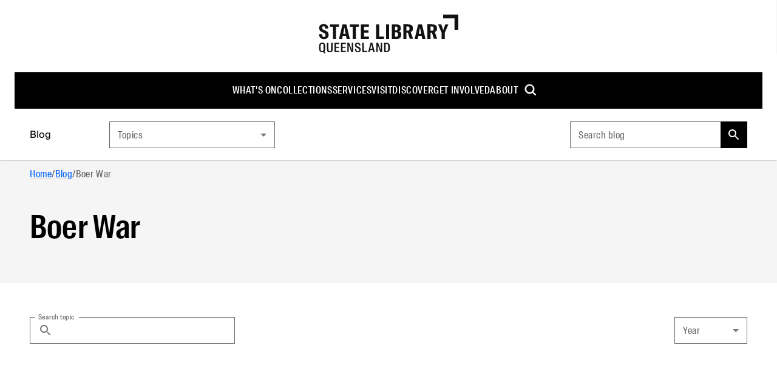

--- FILE ---
content_type: text/html; charset=utf-8
request_url: https://www.slq.qld.gov.au/blog/tag/boer-war
body_size: 25418
content:
<!DOCTYPE html><html lang="en"><head><meta charSet="utf-8"/><meta name="viewport" content="width=device-width, initial-scale=1"/><title>Boer War | State Library of Queensland</title><meta content="Boer War | State Library of Queensland" name="title"/><link href="https://www.slq.qld.gov.au/blog/tag/boer-war" rel="canonical"/><meta content="State Library of Queensland" property="og:site_name"/><meta content="tag" property="og:type"/><meta content="https://www.slq.qld.gov.au/blog/tag/boer-war" property="og:url"/><meta content="Boer War" property="og:title"/><meta content="summary" name="twitter:card"/><meta content="@slqld" name="twitter:site"/><meta content="Boer War" name="twitter:title"/><meta name="next-head-count" content="12"/><link rel="stylesheet" href="https://fonts.googleapis.com/css2?family=Material+Symbols+Sharp"/><link rel="stylesheet" href="https://fonts.googleapis.com/css?family=Open+Sans:400,600,800&amp;display=swap"/><link rel="icon" href="/favicon.ico?v=2"/><link data-next-font="" rel="preconnect" href="/" crossorigin="anonymous"/><link rel="preload" href="/_next/static/css/e15e6e1f9a137466.css" as="style"/><link rel="stylesheet" href="/_next/static/css/e15e6e1f9a137466.css" data-n-g=""/><link rel="preload" href="/_next/static/css/4fd63da8ee5a5233.css" as="style"/><link rel="stylesheet" href="/_next/static/css/4fd63da8ee5a5233.css" data-n-p=""/><noscript data-n-css=""></noscript><script defer="" nomodule="" src="/_next/static/chunks/polyfills-42372ed130431b0a.js"></script><script src="/_next/static/chunks/webpack-ab5076e6e38895de.js" defer=""></script><script src="/_next/static/chunks/framework-e952fed463eb8e34.js" defer=""></script><script src="/_next/static/chunks/main-70cf01e3744e86a8.js" defer=""></script><script src="/_next/static/chunks/pages/_app-71d91e6ff9a1e2bb.js" defer=""></script><script src="/_next/static/chunks/18-1d361cfb8480fbf6.js" defer=""></script><script src="/_next/static/chunks/851-3ce07a6f389eb264.js" defer=""></script><script src="/_next/static/chunks/949-a48eff57893e61c9.js" defer=""></script><script src="/_next/static/chunks/119-030a6c202ad3da06.js" defer=""></script><script src="/_next/static/chunks/pages/%5B%5B...path%5D%5D-dbeca521d49da41d.js" defer=""></script><script src="/_next/static/BhO6_XdjY3RFYAQ2YrCp5/_buildManifest.js" defer=""></script><script src="/_next/static/BhO6_XdjY3RFYAQ2YrCp5/_ssgManifest.js" defer=""></script></head><body id="parent"><div><!--googleoff: all--><!--noindex--></div><noscript><iframe src="https://www.googletagmanager.com/ns.html?id=GTM-WP2F37" height="0" width="0" style="display:none;visibility:hidden"></iframe></noscript><div id="__next"><div class="theme "><div class="f5f:font-f5f-sans f5f:text-black/80"><style data-emotion="css-global ixiwkf">html{-webkit-font-smoothing:antialiased;-moz-osx-font-smoothing:grayscale;box-sizing:border-box;-webkit-text-size-adjust:100%;}*,*::before,*::after{box-sizing:inherit;}strong,b{font-weight:700;}body{margin:0;color:#000;font-weight:400;line-height:1.5;text-transform:none;font-size:16px;font-family:'Suisse Intl',Arial,sans-serif;background-color:#fff;}@media print{body{background-color:#fff;}}body::backdrop{background-color:#fff;}</style><a href="#main" class="fixed p-8 bg-white shadow z-10000 left-full focus:left-8 focus:top-8">Skip to main content</a><div class="flex flex-col min-h-screen t-body1"><header class="sticky top-0 z-10 bg-white"><style data-emotion="css 1f4vov5">.css-1f4vov5{position:relative;display:-webkit-box;display:-webkit-flex;display:-ms-flexbox;display:flex;-webkit-align-items:center;-webkit-box-align:center;-ms-flex-align:center;align-items:center;padding-left:16px;padding-right:16px;min-height:56px;}@media (min-width:576px){.css-1f4vov5{padding-left:24px;padding-right:24px;}}@media (min-width:0px){@media (orientation: landscape){.css-1f4vov5{min-height:48px;}}}@media (min-width:576px){.css-1f4vov5{min-height:64px;}}</style><div class="MuiToolbar-root MuiToolbar-gutters MuiToolbar-regular tss-q5djba-toolbar min-h-0 css-1f4vov5"><div class="hidden lg:block w-full items-center"><div class="py-24 text-center"><a accessKey="1" href="/"><svg xmlns="http://www.w3.org/2000/svg" width="230" height="64" viewBox="0 0 230 64" fill="currentcolor" class="text-black-93"><path d="M223.7 24.9V6.3h-18.6V0H230v24.9h-6.3zM.6 32.4v-.2h5.1v.2c0 3.1.7 4.5 2.9 4.5s2.6-.9 2.6-3.1-1-2.8-2.8-3.6l-2-.9C2.7 27.6.8 26 .8 22s2.9-6.3 7.2-6.3 7.8 1.8 7.8 7.2c0 .1-5.1.1-5.1.1 0-2.9-.9-3.8-2.7-3.8s-2.2 1-2.2 2.7.5 2.3 1.8 2.9l2.3 1c3.6 1.6 6.4 3 6.4 7.4s-2.9 7.2-7.7 7.2-8-3-8-8ZM23.5 20h-4.9v-3.8h14.9V20h-4.9v20h-5.2V20Zm15.8-3.8h6.3L51.3 40H46l-1-5h-5.4l-1 5h-5.1l5.7-23.8Zm1 15.5h4.1l-2-10.4-2 10.4ZM56.2 20h-4.9v-3.8h14.9V20h-4.9v20h-5.2V20Zm13.4-3.8h13.1V20h-7.9v5.9H82v3.8h-7.2v6.5h7.9V40H69.6V16.2Zm24.9 0h5.2v20h7.9V40H94.5V16.2Zm16.4 0h5.2V40h-5.2V16.2Zm9.6 0h7.1c4.5 0 7.6 1.1 7.6 6s-1.8 4.7-3.4 5.1c2.6.8 4.2 2.5 4.2 5.7 0 5.6-3 7-8 7h-7.4V16.2Zm6.7 9.9c2.2 0 2.7-1.2 2.7-3.3s-.5-3.1-2.7-3.1h-1.5v6.4h1.5Zm.4 10.4c2.7 0 3.1-1.4 3.1-3.6s-.4-3.6-3.3-3.6h-1.7v7.2h1.9Zm19.2-6.8h-2.2v10.2h-5.2V16.1h6.8c6.2 0 8.9 1.4 8.9 6.5s-1.3 4.9-3.6 5.8l3.9 11.4H150l-3.2-10.3Zm-.7-3.2c2.9 0 3.5-.6 3.5-3.4s-.6-3.5-3.5-3.5h-1.5v6.9h1.5Zm17.8-10.3h6.3l5.7 23.8h-5.3l-1-5h-5.4l-1 5h-5.1l5.7-23.8Zm.9 15.5h4.1l-2-10.4-2 10.4Zm21.7-2h-2.2v10.2h-5.2V16.1h6.8c6.2 0 8.9 1.4 8.9 6.5s-1.3 4.9-3.6 5.8l3.9 11.4h-5.4l-3.2-10.3Zm-.7-3.2c2.9 0 3.5-.6 3.5-3.4s-.6-3.5-3.5-3.5h-1.5v6.9h1.5Zm16.7 3.5-5.8-13.8h5.3l3.2 9.3 3.3-9.3h5.2l-6 13.9V40h-5.2v-9.9ZM13.6 55.9v-9.4h2.5v9.6c0 2.8.3 4.1 2.2 4.1s2.2-1.3 2.2-4.1v-9.6H23v9.4c0 4.6-.8 6.1-4.7 6.1s-4.7-1.4-4.7-6.1Zm12.5-9.4h8v1.9h-5.5v4.5h5v1.9h-5v5h5.5v1.9h-8V46.5Zm10.6 0h8v1.9h-5.5v4.5h5v1.9h-5v5h5.5v1.9h-8V46.5Zm10.5 0h3l4.3 12v-12h2.3v15.2h-3l-4.3-12v12h-2.3V46.5ZM59.5 57v-.2H62v.2c0 2.2.8 3.3 2.5 3.3s2.2-.8 2.2-2.3-.8-2-2.1-2.6l-1.6-.8c-2-.9-3.2-1.9-3.2-4.4s1.8-3.9 4.4-3.9 4.6 1.3 4.6 4.4c0 .1-2.4.1-2.4.1 0-1.9-.8-2.8-2.2-2.8s-2 .8-2 2 .5 1.8 1.5 2.2l1.8.8c2.1.9 3.8 1.9 3.8 4.6S67.6 62 64.6 62s-4.9-1.8-4.9-5Zm12.2-10.5h2.5v13.3h5.5v1.9h-8V46.5Zm13.7 0h3l4 15.2h-2.6l-.8-3.5h-4.3l-.8 3.5h-2.4l3.9-15.2Zm-.3 10h3.5l-1.8-7.6-1.8 7.6Zm9.8-10h3l4.3 12v-12h2.3v15.2h-3l-4.3-12v12h-2.3V46.5Zm12.8 0h3.5c3.9 0 6.1 1.4 6.1 6.8V55c0 5.3-2.1 6.7-6.1 6.7h-3.5V46.5Zm3.6 13.5c2.6 0 3.3-1.1 3.3-5.4v-.9c0-4.3-.7-5.4-3.3-5.4h-1.1v11.8h1.1ZM11.1 62.6l-1.6-2.1c.9-1.1 1.4-2.9 1.4-5.4v-2c0-4.7-1.4-6.9-5.1-6.9S.7 48.4.7 53.1v2c0 4.7 1.4 6.9 5.1 6.9s1.3 0 1.9-.2l1.8 2.3 1.8-1.4Zm-8-8.1v-.9c0-3.6.3-5.7 2.5-5.7s2.5 2.1 2.5 5.7v.9c0 3.6-.3 5.7-2.5 5.7s-2.5-2.1-2.5-5.7Z"></path></svg></a></div><div class="bg-black relative z-10"><ul role="menu" class="root-cont flex flex-row flex-wrap gap-x-40 items-center justify-center"><li role="menuitem" class="group"><a class="flex items-center py-18 font-suisse-cond font-500 tracking-.6 text-white uppercase hocus:underline decoration-2 no-underline" href="/whats-on">What&#x27;s on</a></li><li role="menuitem" class="group"><a class="flex items-center py-18 font-suisse-cond font-500 tracking-.6 text-white uppercase hocus:underline decoration-2 no-underline" href="/collections">Collections</a><div class="opacity-0 hidden pointer-events-none group-hocus:block group-hocus:pointer-events-auto group-hocus:opacity-100 group-hocus:translate-y-0 transition-all duration-1000 ease-in"><ul role="menu" class="absolute w-270 list-none bg-black -ml-24 group-hocus:opacity-100 group-hocus:translate-y-0 transition duration-1000 ease-in z-200"><li role="list" class="justify-between w-full py-16"><div role="menuitem" class="tss-vk9deu-secondaryLink block leading-1.3 relative group/child"><a class=" no-underline flex text-white items-center justify-between list-none py-11 pl-25 pr-17 hocus:underline" href="http://onesearch.slq.qld.gov.au"><span class="max-w-200">Catalogue</span></a><ul class="hidden w-270 group-hocus/child:block bg-black-87 absolute left-full top-0"></ul></div><div role="menuitem" class="tss-vk9deu-secondaryLink block leading-1.3 relative group/child"><a class=" no-underline flex text-white items-center justify-between list-none py-11 pl-25 pr-17 hocus:underline" href="/collections/information-collections"><span class="max-w-200">Information collections</span></a><ul class="hidden w-270 group-hocus/child:block bg-black-87 absolute left-full top-0"></ul></div><div role="menuitem" class="tss-vk9deu-secondaryLink block leading-1.3 relative group/child"><a class=" no-underline flex text-white items-center justify-between list-none py-11 pl-25 pr-17 hocus:underline" href="/collections/queensland"><span class="max-w-200">Queensland</span></a><ul class="hidden w-270 group-hocus/child:block bg-black-87 absolute left-full top-0"></ul></div><div role="menuitem" class="tss-vk9deu-secondaryLink block leading-1.3 relative group/child"><a class=" no-underline flex text-white items-center justify-between list-none py-11 pl-25 pr-17 hocus:underline" href="/collections/family-history"><span class="max-w-200">Family history</span></a><ul class="hidden w-270 group-hocus/child:block bg-black-87 absolute left-full top-0"></ul></div><div role="menuitem" class="tss-vk9deu-secondaryLink block leading-1.3 relative group/child"><a class=" no-underline flex text-white items-center justify-between list-none py-11 pl-25 pr-17 hocus:underline" href="/collections/first-nations"><span class="max-w-200">First Nations</span></a><ul class="hidden w-270 group-hocus/child:block bg-black-87 absolute left-full top-0"></ul></div><div role="menuitem" class="tss-vk9deu-secondaryLink block leading-1.3 relative group/child"><a class=" no-underline flex text-white items-center justify-between list-none py-11 pl-25 pr-17 hocus:underline" href="/collections/art-and-design"><span class="max-w-200">Art and design</span></a><ul class="hidden w-270 group-hocus/child:block bg-black-87 absolute left-full top-0"></ul></div><div role="menuitem" class="tss-vk9deu-secondaryLink block leading-1.3 relative group/child"><a class=" no-underline flex text-white items-center justify-between list-none py-11 pl-25 pr-17 hocus:underline" href="/collections/caring-our-collections"><span class="max-w-200">Caring for our collections</span></a><ul class="hidden w-270 group-hocus/child:block bg-black-87 absolute left-full top-0"></ul></div><div role="menuitem" class="tss-vk9deu-secondaryLink block leading-1.3 relative group/child"><a class=" no-underline flex text-white items-center justify-between list-none py-11 pl-25 pr-17 hocus:underline" href="/collections/research"><span class="max-w-200">Research</span></a><ul class="hidden w-270 group-hocus/child:block bg-black-87 absolute left-full top-0"></ul></div></li></ul></div></li><li role="menuitem" class="group"><a class="flex items-center py-18 font-suisse-cond font-500 tracking-.6 text-white uppercase hocus:underline decoration-2 no-underline" href="/services">Services</a><div class="opacity-0 hidden pointer-events-none group-hocus:block group-hocus:pointer-events-auto group-hocus:opacity-100 group-hocus:translate-y-0 transition-all duration-1000 ease-in"><ul role="menu" class="absolute w-270 list-none bg-black -ml-24 group-hocus:opacity-100 group-hocus:translate-y-0 transition duration-1000 ease-in z-200"><li role="list" class="justify-between w-full py-16"><div role="menuitem" class="tss-vk9deu-secondaryLink block leading-1.3 relative group/child"><a class=" no-underline flex text-white items-center justify-between list-none py-11 pl-25 pr-17 hocus:underline" href="/services/using-library"><span class="max-w-200">Using the library</span></a><ul class="hidden w-270 group-hocus/child:block bg-black-87 absolute left-full top-0"></ul></div><div role="menuitem" class="tss-vk9deu-secondaryLink block leading-1.3 relative group/child"><a class=" no-underline flex text-white items-center justify-between list-none py-11 pl-25 pr-17 hocus:underline" href="/services/membership"><span class="max-w-200">Membership</span></a><ul class="hidden w-270 group-hocus/child:block bg-black-87 absolute left-full top-0"></ul></div><div role="menuitem" class="tss-vk9deu-secondaryLink block leading-1.3 relative group/child"><a class=" no-underline flex text-white items-center justify-between list-none py-11 pl-25 pr-17 hocus:underline" href="/services/book-spaces-and-equipment"><span class="max-w-200">Book spaces and equipment</span></a><ul class="hidden w-270 group-hocus/child:block bg-black-87 absolute left-full top-0"></ul></div><div role="menuitem" class="tss-vk9deu-secondaryLink block leading-1.3 relative group/child"><a class=" no-underline flex text-white items-center justify-between list-none py-11 pl-25 pr-17 hocus:underline" href="/services/ask-librarian"><span class="max-w-200">Ask a librarian</span></a><ul class="hidden w-270 group-hocus/child:block bg-black-87 absolute left-full top-0"></ul></div><div role="menuitem" class="tss-vk9deu-secondaryLink block leading-1.3 relative group/child"><a class=" no-underline flex text-white items-center justify-between list-none py-11 pl-25 pr-17 hocus:underline" href="/services/borrow-and-request"><span class="max-w-200">Borrow and request</span></a><ul class="hidden w-270 group-hocus/child:block bg-black-87 absolute left-full top-0"></ul></div><div role="menuitem" class="tss-vk9deu-secondaryLink block leading-1.3 relative group/child"><a class=" no-underline flex text-white items-center justify-between list-none py-11 pl-25 pr-17 hocus:underline" href="/services/computers-internet-and-wi-fi"><span class="max-w-200">Computers and internet</span></a><ul class="hidden w-270 group-hocus/child:block bg-black-87 absolute left-full top-0"></ul></div><div role="menuitem" class="tss-vk9deu-secondaryLink block leading-1.3 relative group/child"><a class=" no-underline flex text-white items-center justify-between list-none py-11 pl-25 pr-17 hocus:underline" href="/services/venue-hire"><span class="max-w-200">Venue hire</span></a><ul class="hidden w-270 group-hocus/child:block bg-black-87 absolute left-full top-0"></ul></div><div role="menuitem" class="tss-vk9deu-secondaryLink block leading-1.3 relative group/child"><a class=" no-underline flex text-white items-center justify-between list-none py-11 pl-25 pr-17 hocus:underline" href="/services/print-copy-and-scan"><span class="max-w-200">Print, copy and scan</span></a><ul class="hidden w-270 group-hocus/child:block bg-black-87 absolute left-full top-0"></ul></div><div role="menuitem" class="tss-vk9deu-secondaryLink block leading-1.3 relative group/child"><a class=" no-underline flex text-white items-center justify-between list-none py-11 pl-25 pr-17 hocus:underline" href="/services/justice-peace"><span class="max-w-200">Justice of the Peace</span></a><ul class="hidden w-270 group-hocus/child:block bg-black-87 absolute left-full top-0"></ul></div><div role="menuitem" class="tss-vk9deu-secondaryLink block leading-1.3 relative group/child"><a class=" no-underline flex text-white items-center justify-between list-none py-11 pl-25 pr-17 hocus:underline" href="/grail"><span class="max-w-200">GRAIL</span></a><ul class="hidden w-270 group-hocus/child:block bg-black-87 absolute left-full top-0"></ul></div></li></ul></div></li><li role="menuitem" class="group"><a class="flex items-center py-18 font-suisse-cond font-500 tracking-.6 text-white uppercase hocus:underline decoration-2 no-underline" href="/visit">Visit</a><div class="opacity-0 hidden pointer-events-none group-hocus:block group-hocus:pointer-events-auto group-hocus:opacity-100 group-hocus:translate-y-0 transition-all duration-1000 ease-in"><ul role="menu" class="absolute w-270 list-none bg-black -ml-24 group-hocus:opacity-100 group-hocus:translate-y-0 transition duration-1000 ease-in z-200"><li role="list" class="justify-between w-full py-16"><div role="menuitem" class="tss-vk9deu-secondaryLink block leading-1.3 relative group/child"><a class=" no-underline flex text-white items-center justify-between list-none py-11 pl-25 pr-17 hocus:underline" href="/visit/getting-here"><span class="max-w-200">Getting here</span></a><ul class="hidden w-270 group-hocus/child:block bg-black-87 absolute left-full top-0"></ul></div><div role="menuitem" class="tss-vk9deu-secondaryLink block leading-1.3 relative group/child"><a class=" no-underline flex text-white items-center justify-between list-none py-11 pl-25 pr-17 hocus:underline" href="/visit/opening-hours"><span class="max-w-200">Opening hours</span></a><ul class="hidden w-270 group-hocus/child:block bg-black-87 absolute left-full top-0"></ul></div><div role="menuitem" class="tss-vk9deu-secondaryLink block leading-1.3 relative group/child"><a class=" no-underline flex text-white items-center justify-between list-none py-11 pl-25 pr-17 hocus:underline" href="/visit/spaces"><span class="max-w-200">Spaces</span></a><ul class="hidden w-270 group-hocus/child:block bg-black-87 absolute left-full top-0"></ul></div><div role="menuitem" class="tss-vk9deu-secondaryLink block leading-1.3 relative group/child"><a class=" no-underline flex text-white items-center justify-between list-none py-11 pl-25 pr-17 hocus:underline" href="/visit/maps-level"><span class="max-w-200">Maps by level</span></a><ul class="hidden w-270 group-hocus/child:block bg-black-87 absolute left-full top-0"></ul></div><div role="menuitem" class="tss-vk9deu-secondaryLink block leading-1.3 relative group/child"><a class=" no-underline flex text-white items-center justify-between list-none py-11 pl-25 pr-17 hocus:underline" href="/visit/food-and-facilities"><span class="max-w-200">Food and facilities</span></a><ul class="hidden w-270 group-hocus/child:block bg-black-87 absolute left-full top-0"></ul></div><div role="menuitem" class="tss-vk9deu-secondaryLink block leading-1.3 relative group/child"><a class=" no-underline flex text-white items-center justify-between list-none py-11 pl-25 pr-17 hocus:underline" href="/visit/access-and-inclusion"><span class="max-w-200">Access and inclusion</span></a><ul class="hidden w-270 group-hocus/child:block bg-black-87 absolute left-full top-0"></ul></div></li></ul></div></li><li role="menuitem" class="group"><a class="flex items-center py-18 font-suisse-cond font-500 tracking-.6 text-white uppercase hocus:underline decoration-2 no-underline" href="/discover">Discover</a><div class="opacity-0 hidden pointer-events-none group-hocus:block group-hocus:pointer-events-auto group-hocus:opacity-100 group-hocus:translate-y-0 transition-all duration-1000 ease-in"><ul role="menu" class="absolute w-270 list-none bg-black -ml-24 group-hocus:opacity-100 group-hocus:translate-y-0 transition duration-1000 ease-in z-200"><li role="list" class="justify-between w-full py-16"><div role="menuitem" class="tss-vk9deu-secondaryLink block leading-1.3 relative group/child"><a class=" no-underline flex text-white items-center justify-between list-none py-11 pl-25 pr-17 hocus:underline" href="/blog"><span class="max-w-200">Blog</span></a><ul class="hidden w-270 group-hocus/child:block bg-black-87 absolute left-full top-0"></ul></div><div role="menuitem" class="tss-vk9deu-secondaryLink block leading-1.3 relative group/child"><a class=" no-underline flex text-white items-center justify-between list-none py-11 pl-25 pr-17 hocus:underline" href="/discover/children-and-families"><span class="max-w-200">Children and families</span></a><ul class="hidden w-270 group-hocus/child:block bg-black-87 absolute left-full top-0"></ul></div><div role="menuitem" class="tss-vk9deu-secondaryLink block leading-1.3 relative group/child"><a class=" no-underline flex text-white items-center justify-between list-none py-11 pl-25 pr-17 hocus:underline" href="/discover/digital-and-you"><span class="max-w-200">Digital and You</span></a><ul class="hidden w-270 group-hocus/child:block bg-black-87 absolute left-full top-0"></ul></div><div role="menuitem" class="tss-vk9deu-secondaryLink block leading-1.3 relative group/child"><a class=" no-underline flex text-white items-center justify-between list-none py-11 pl-25 pr-17 hocus:underline" href="/discover/exhibitions"><span class="max-w-200">Exhibitions</span></a><ul class="hidden w-270 group-hocus/child:block bg-black-87 absolute left-full top-0"></ul></div><div role="menuitem" class="tss-vk9deu-secondaryLink block leading-1.3 relative group/child"><a class=" no-underline flex text-white items-center justify-between list-none py-11 pl-25 pr-17 hocus:underline" href="/discover/first-nations-cultures"><span class="max-w-200">First Nations cultures</span></a><ul class="hidden w-270 group-hocus/child:block bg-black-87 absolute left-full top-0"></ul></div><div role="menuitem" class="tss-vk9deu-secondaryLink block leading-1.3 relative group/child"><a class=" no-underline flex text-white items-center justify-between list-none py-11 pl-25 pr-17 hocus:underline" href="/discover/makers-and-designers"><span class="max-w-200">Makers and designers</span></a><ul class="hidden w-270 group-hocus/child:block bg-black-87 absolute left-full top-0"></ul></div><div role="menuitem" class="tss-vk9deu-secondaryLink block leading-1.3 relative group/child"><a class=" no-underline flex text-white items-center justify-between list-none py-11 pl-25 pr-17 hocus:underline" href="/discover/public-libraries-ikcs"><span class="max-w-200">Discover your local library</span></a><ul class="hidden w-270 group-hocus/child:block bg-black-87 absolute left-full top-0"></ul></div><div role="menuitem" class="tss-vk9deu-secondaryLink block leading-1.3 relative group/child"><a class=" no-underline flex text-white items-center justify-between list-none py-11 pl-25 pr-17 hocus:underline" href="/discover/queensland-stories"><span class="max-w-200">Queensland stories</span></a><ul class="hidden w-270 group-hocus/child:block bg-black-87 absolute left-full top-0"></ul></div><div role="menuitem" class="tss-vk9deu-secondaryLink block leading-1.3 relative group/child"><a class=" no-underline flex text-white items-center justify-between list-none py-11 pl-25 pr-17 hocus:underline" href="/discover/readers-and-writers"><span class="max-w-200">Readers and writers</span></a><ul class="hidden w-270 group-hocus/child:block bg-black-87 absolute left-full top-0"></ul></div><div role="menuitem" class="tss-vk9deu-secondaryLink block leading-1.3 relative group/child"><a class=" no-underline flex text-white items-center justify-between list-none py-11 pl-25 pr-17 hocus:underline" href="/discover/teachers-and-students"><span class="max-w-200">Teachers and students</span></a><ul class="hidden w-270 group-hocus/child:block bg-black-87 absolute left-full top-0"></ul></div></li></ul></div></li><li role="menuitem" class="group"><a class="flex items-center py-18 font-suisse-cond font-500 tracking-.6 text-white uppercase hocus:underline decoration-2 no-underline" href="/get-involved">Get involved</a><div class="opacity-0 hidden pointer-events-none group-hocus:block group-hocus:pointer-events-auto group-hocus:opacity-100 group-hocus:translate-y-0 transition-all duration-1000 ease-in"><ul role="menu" class="absolute w-270 list-none bg-black -ml-24 group-hocus:opacity-100 group-hocus:translate-y-0 transition duration-1000 ease-in z-200"><li role="list" class="justify-between w-full py-16"><div role="menuitem" class="tss-vk9deu-secondaryLink block leading-1.3 relative group/child"><a class=" no-underline flex text-white items-center justify-between list-none py-11 pl-25 pr-17 hocus:underline" href="/get-involved/awards-and-fellowships"><span class="max-w-200">Awards and fellowships</span></a><ul class="hidden w-270 group-hocus/child:block bg-black-87 absolute left-full top-0"></ul></div><div role="menuitem" class="tss-vk9deu-secondaryLink block leading-1.3 relative group/child"><a class=" no-underline flex text-white items-center justify-between list-none py-11 pl-25 pr-17 hocus:underline" href="/get-involved/caring-your-collections"><span class="max-w-200">Caring for your collections</span></a><ul class="hidden w-270 group-hocus/child:block bg-black-87 absolute left-full top-0"></ul></div><div role="menuitem" class="tss-vk9deu-secondaryLink block leading-1.3 relative group/child"><a class=" no-underline flex text-white items-center justify-between list-none py-11 pl-25 pr-17 hocus:underline" href="/get-involved/contribute-collections"><span class="max-w-200">Contribute to collections</span></a><ul class="hidden w-270 group-hocus/child:block bg-black-87 absolute left-full top-0"></ul></div><div role="menuitem" class="tss-vk9deu-secondaryLink block leading-1.3 relative group/child"><a class=" no-underline flex text-white items-center justify-between list-none py-11 pl-25 pr-17 hocus:underline" href="/foundation"><span class="max-w-200">Donate</span></a><ul class="hidden w-270 group-hocus/child:block bg-black-87 absolute left-full top-0"></ul></div><div role="menuitem" class="tss-vk9deu-secondaryLink block leading-1.3 relative group/child"><a class=" no-underline flex text-white items-center justify-between list-none py-11 pl-25 pr-17 hocus:underline" href="/get-involved/volunteer"><span class="max-w-200">Volunteer</span></a><ul class="hidden w-270 group-hocus/child:block bg-black-87 absolute left-full top-0"></ul></div></li></ul></div></li><li role="menuitem" class="group"><a class="flex items-center py-18 font-suisse-cond font-500 tracking-.6 text-white uppercase hocus:underline decoration-2 no-underline" href="/about">About</a><div class="opacity-0 hidden pointer-events-none group-hocus:block group-hocus:pointer-events-auto group-hocus:opacity-100 group-hocus:translate-y-0 transition-all duration-1000 ease-in"><ul role="menu" class="absolute w-270 list-none bg-black -ml-24 group-hocus:opacity-100 group-hocus:translate-y-0 transition duration-1000 ease-in z-200"><li role="list" class="justify-between w-full py-16"><div role="menuitem" class="tss-vk9deu-secondaryLink block leading-1.3 relative group/child"><a class=" no-underline flex text-white items-center justify-between list-none py-11 pl-25 pr-17 hocus:underline" href="/about/contact-us"><span class="max-w-200">Contact us</span></a><ul class="hidden w-270 group-hocus/child:block bg-black-87 absolute left-full top-0"></ul></div><div role="menuitem" class="tss-vk9deu-secondaryLink block leading-1.3 relative group/child"><a class=" no-underline flex text-white items-center justify-between list-none py-11 pl-25 pr-17 hocus:underline" href="/about/corporate-information"><span class="max-w-200">Corporate information</span></a><ul class="hidden w-270 group-hocus/child:block bg-black-87 absolute left-full top-0"></ul></div><div role="menuitem" class="tss-vk9deu-secondaryLink block leading-1.3 relative group/child"><a class=" no-underline flex text-white items-center justify-between list-none py-11 pl-25 pr-17 hocus:underline" href="/about/jobs-and-employment"><span class="max-w-200">Jobs and employment</span></a><ul class="hidden w-270 group-hocus/child:block bg-black-87 absolute left-full top-0"></ul></div><div role="menuitem" class="tss-vk9deu-secondaryLink block leading-1.3 relative group/child"><a class=" no-underline flex text-white items-center justify-between list-none py-11 pl-25 pr-17 hocus:underline" href="/about/news-and-media"><span class="max-w-200">News and media</span></a><ul class="hidden w-270 group-hocus/child:block bg-black-87 absolute left-full top-0"></ul></div><div role="menuitem" class="tss-vk9deu-secondaryLink block leading-1.3 relative group/child"><a class=" no-underline flex text-white items-center justify-between list-none py-11 pl-25 pr-17 hocus:underline" href="/about/partnerships-and-collaborations"><span class="max-w-200">Partnerships and collaborations</span></a><ul class="hidden w-270 group-hocus/child:block bg-black-87 absolute left-full top-0"></ul></div><div role="menuitem" class="tss-vk9deu-secondaryLink block leading-1.3 relative group/child"><a class=" no-underline flex text-white items-center justify-between list-none py-11 pl-25 pr-17 hocus:underline" href="/about/pay-invoice"><span class="max-w-200">Pay an invoice</span></a><ul class="hidden w-270 group-hocus/child:block bg-black-87 absolute left-full top-0"></ul></div><div role="menuitem" class="tss-vk9deu-secondaryLink block leading-1.3 relative group/child"><a class=" no-underline flex text-white items-center justify-between list-none py-11 pl-25 pr-17 hocus:underline" href="/foundation"><span class="max-w-200">Queensland Library Foundation</span></a><ul class="hidden w-270 group-hocus/child:block bg-black-87 absolute left-full top-0"></ul></div></li></ul></div></li><li role="menuitem"><style data-emotion="css f0h2n9">.css-f0h2n9{text-align:center;-webkit-flex:0 0 auto;-ms-flex:0 0 auto;flex:0 0 auto;font-size:2.4rem;padding:8px;border-radius:50%;overflow:visible;color:rgba(0, 0, 0, 0.54);-webkit-transition:background-color 150ms cubic-bezier(0.4, 0, 0.2, 1) 0ms;transition:background-color 150ms cubic-bezier(0.4, 0, 0.2, 1) 0ms;padding:10px;font-family:'Suisse Intl',Arial,sans-serif;}.css-f0h2n9:hover{background-color:rgba(0, 0, 0, 0.04);}@media (hover: none){.css-f0h2n9:hover{background-color:transparent;}}.css-f0h2n9.Mui-disabled{background-color:transparent;color:rgba(0, 0, 0, 0.26);}.css-f0h2n9:focus,.css-f0h2n9:hover{background-color:#0000001f;}</style><style data-emotion="css 11j3wi8">.css-11j3wi8{display:-webkit-inline-box;display:-webkit-inline-flex;display:-ms-inline-flexbox;display:inline-flex;-webkit-align-items:center;-webkit-box-align:center;-ms-flex-align:center;align-items:center;-webkit-box-pack:center;-ms-flex-pack:center;-webkit-justify-content:center;justify-content:center;position:relative;box-sizing:border-box;-webkit-tap-highlight-color:transparent;background-color:transparent;outline:0;border:0;margin:0;border-radius:0;padding:0;cursor:pointer;-webkit-user-select:none;-moz-user-select:none;-ms-user-select:none;user-select:none;vertical-align:middle;-moz-appearance:none;-webkit-appearance:none;-webkit-text-decoration:none;text-decoration:none;color:inherit;text-align:center;-webkit-flex:0 0 auto;-ms-flex:0 0 auto;flex:0 0 auto;font-size:2.4rem;padding:8px;border-radius:50%;overflow:visible;color:rgba(0, 0, 0, 0.54);-webkit-transition:background-color 150ms cubic-bezier(0.4, 0, 0.2, 1) 0ms;transition:background-color 150ms cubic-bezier(0.4, 0, 0.2, 1) 0ms;padding:10px;font-family:'Suisse Intl',Arial,sans-serif;}.css-11j3wi8::-moz-focus-inner{border-style:none;}.css-11j3wi8.Mui-disabled{pointer-events:none;cursor:default;}@media print{.css-11j3wi8{-webkit-print-color-adjust:exact;color-adjust:exact;}}.css-11j3wi8:hover{background-color:rgba(0, 0, 0, 0.04);}@media (hover: none){.css-11j3wi8:hover{background-color:transparent;}}.css-11j3wi8.Mui-disabled{background-color:transparent;color:rgba(0, 0, 0, 0.26);}.css-11j3wi8:focus,.css-11j3wi8:hover{background-color:#0000001f;}</style><button class="MuiButtonBase-root MuiIconButton-root MuiIconButton-sizeMedium bg-transparent focus:bg-transparent rounded-2 focus-visible:outline-white focus-visible:outline-1 focus-visible:outline css-11j3wi8" tabindex="0" type="button" aria-label="Open search dropdown" accessKey="5"><svg xmlns="http://www.w3.org/2000/svg" width="24" height="24" viewBox="0 0 24 24" style="enable-background:new 0 0 24 24" xml:space="preserve" stroke="#fff" fill="#fff"><path d="M9.5 17.1c1.7 0 3.3-.6 4.7-1.6l4.6 4.6 1.2-1.2-4.6-4.6c1.4-1.8 1.9-4.1 1.4-6.4-.5-2.2-2-4.1-4.1-5.1s-4.5-1-6.5 0c-2.1 1-3.6 2.9-4.1 5.1-.5 2.2 0 4.6 1.5 6.4s3.6 2.8 5.9 2.8zm0-13.4c1.5 0 3 .6 4.1 1.7 1.1 1.1 1.7 2.6 1.7 4.1 0 1.5-.6 3-1.7 4.1s-2.6 1.7-4.1 1.7c-1.5 0-3-.6-4.1-1.7S3.7 11 3.7 9.5c0-1.5.6-3 1.7-4.1C6.5 4.3 8 3.7 9.5 3.7z"></path></svg></button></li></ul></div></div><div class="w-full lg:hidden"><div class="flex w-full bg-white justify-between items-center text-center border-b border-black-16 overflow-auto"><div class="flex grow basis-0 justify-start"><style data-emotion="css 120tjwr">.css-120tjwr{text-align:center;-webkit-flex:0 0 auto;-ms-flex:0 0 auto;flex:0 0 auto;font-size:2.4rem;padding:8px;border-radius:50%;overflow:visible;color:rgba(0, 0, 0, 0.54);-webkit-transition:background-color 150ms cubic-bezier(0.4, 0, 0.2, 1) 0ms;transition:background-color 150ms cubic-bezier(0.4, 0, 0.2, 1) 0ms;color:inherit;padding:10px;font-family:'Suisse Intl',Arial,sans-serif;}.css-120tjwr:hover{background-color:rgba(0, 0, 0, 0.04);}@media (hover: none){.css-120tjwr:hover{background-color:transparent;}}.css-120tjwr.Mui-disabled{background-color:transparent;color:rgba(0, 0, 0, 0.26);}.css-120tjwr:focus,.css-120tjwr:hover{background-color:#0000001f;}</style><style data-emotion="css zihwhp">.css-zihwhp{display:-webkit-inline-box;display:-webkit-inline-flex;display:-ms-inline-flexbox;display:inline-flex;-webkit-align-items:center;-webkit-box-align:center;-ms-flex-align:center;align-items:center;-webkit-box-pack:center;-ms-flex-pack:center;-webkit-justify-content:center;justify-content:center;position:relative;box-sizing:border-box;-webkit-tap-highlight-color:transparent;background-color:transparent;outline:0;border:0;margin:0;border-radius:0;padding:0;cursor:pointer;-webkit-user-select:none;-moz-user-select:none;-ms-user-select:none;user-select:none;vertical-align:middle;-moz-appearance:none;-webkit-appearance:none;-webkit-text-decoration:none;text-decoration:none;color:inherit;text-align:center;-webkit-flex:0 0 auto;-ms-flex:0 0 auto;flex:0 0 auto;font-size:2.4rem;padding:8px;border-radius:50%;overflow:visible;color:rgba(0, 0, 0, 0.54);-webkit-transition:background-color 150ms cubic-bezier(0.4, 0, 0.2, 1) 0ms;transition:background-color 150ms cubic-bezier(0.4, 0, 0.2, 1) 0ms;color:inherit;padding:10px;font-family:'Suisse Intl',Arial,sans-serif;}.css-zihwhp::-moz-focus-inner{border-style:none;}.css-zihwhp.Mui-disabled{pointer-events:none;cursor:default;}@media print{.css-zihwhp{-webkit-print-color-adjust:exact;color-adjust:exact;}}.css-zihwhp:hover{background-color:rgba(0, 0, 0, 0.04);}@media (hover: none){.css-zihwhp:hover{background-color:transparent;}}.css-zihwhp.Mui-disabled{background-color:transparent;color:rgba(0, 0, 0, 0.26);}.css-zihwhp:focus,.css-zihwhp:hover{background-color:#0000001f;}</style><button class="MuiButtonBase-root MuiIconButton-root MuiIconButton-colorInherit MuiIconButton-sizeMedium gap-x-8 pl-18 rounded-0 css-zihwhp" tabindex="0" type="button" aria-label="Open menu"><svg width="24" height="24" viewBox="0 0 24 24" fill="none" xmlns="http://www.w3.org/2000/svg" color="primary"><path fill-rule="evenodd" clip-rule="evenodd" d="M2 7.222h20V5H2v2.222zm0 5.555h20v-2.222H2v2.222zm0 5.556h20v-2.222H2v2.222z" fill="#000"></path></svg><p class="t-body2 text-black">Menu</p></button></div><a class="py-12 text-0" href="/"><svg xmlns="http://www.w3.org/2000/svg" width="87.8" height="56" viewBox="0 0 87.8 56" fill="currentcolor" class="text-black-93"><path d="M83.7 16.1v-12h-12V0h16.1v16.1h-4.1zm-59.5 4.8c0-.1 3.3-.1 3.3-.1 0 2.2.4 3 1.8 3s1.7-.6 1.7-2-.7-1.8-1.8-2.3l-1.3-.6c-2.4-1.1-3.6-2.1-3.6-4.7s1.9-4 4.7-4 5 1.2 5 4.6h-3.3c0-1.9-.6-2.5-1.8-2.5s-1.4.6-1.4 1.7.3 1.5 1.2 1.9l1.5.7c2.3 1 4.1 1.9 4.1 4.8s-1.9 4.7-5 4.7-5.2-1.9-5.2-5.1Zm14.9-8H36v-2.5h9.6v2.5h-3.1v12.9h-3.4V12.9Zm10.2-2.4h4.1l3.7 15.4h-3.4l-.6-3.2h-3.5l-.6 3.2h-3.3l3.7-15.4Zm.6 10h2.6l-1.3-6.7-1.3 6.7Zm10.3-7.6h-3.1v-2.5h9.6v2.5h-3.1v12.9h-3.4V12.9Zm8.6-2.4h8.5V13h-5.1v3.8h4.6v2.5h-4.6v4.2h5.1V26h-8.5V10.6ZM.3 29.2h3.4v12.9h5.1v2.5H.3V29.2Zm10.6 0h3.4v15.4h-3.4V29.2Zm6.2 0h4.6c2.9 0 4.9.7 4.9 3.9s-1.2 3-2.2 3.3c1.7.5 2.7 1.6 2.7 3.7 0 3.6-1.9 4.5-5.2 4.5h-4.8V29.2Zm4.3 6.4c1.4 0 1.8-.8 1.8-2.1s-.3-2-1.8-2h-1v4.2h1Zm.3 6.7c1.8 0 2-.9 2-2.3s-.2-2.3-2.1-2.3h-1.1v4.6h1.2ZM34.1 38h-1.4v6.6h-3.4V29.2h4.4c4 0 5.8.9 5.8 4.2s-.8 3.2-2.3 3.8l2.5 7.4h-3.5L34.1 38Zm-.5-2.1c1.9 0 2.3-.4 2.3-2.2s-.4-2.2-2.3-2.2h-1V36h1Zm11.5-6.7h4.1l3.7 15.4h-3.4l-.6-3.2h-3.5l-.6 3.2h-3.3l3.7-15.4Zm.6 10h2.6L47 32.5l-1.3 6.7Zm14-1.2h-1.4v6.6h-3.4V29.2h4.4c4 0 5.8.9 5.8 4.2s-.8 3.2-2.3 3.8l2.5 7.4h-3.5L59.7 38Zm-.4-2.1c1.9 0 2.3-.4 2.3-2.2s-.4-2.2-2.3-2.2h-1V36h1Zm10.8 2.3-3.8-8.9h3.4l2.1 6 2.2-6h3.3l-3.9 9v6.4H70v-6.4Zm-64 14.1V48h1.1v4.4c0 1.3.1 1.9 1 1.9s1-.6 1-1.9V48h1.1v4.3c0 2.1-.4 2.8-2.1 2.8s-2.1-.7-2.1-2.8Zm5.7-4.3h3.6v.9h-2.5V51h2.3v.9h-2.3v2.3h2.5v.9h-3.6v-6.9Zm4.8 0h3.6v.9h-2.5V51H20v.9h-2.3v2.3h2.5v.9h-3.6v-6.9Zm4.9 0h1.3l2 5.5V48h1v6.9h-1.3l-2-5.5v5.5h-1V48Zm5.5 4.8h1.1c0 1.1.4 1.6 1.1 1.6s1-.4 1-1.1-.3-.9-.9-1.2l-.7-.3c-.9-.4-1.5-.9-1.5-2s.8-1.8 2-1.8 2.1.6 2.1 2h-1.1c0-.9-.4-1.3-1-1.3s-.9.4-.9.9.2.8.7 1l.8.4c.9.4 1.7.9 1.7 2.1s-.8 2-2.1 2-2.2-.8-2.2-2.3Zm5.6-4.8h1.1v6.1h2.5v.9h-3.6v-6.9Zm6.3 0h1.4l1.8 6.9h-1.2l-.4-1.6h-2l-.4 1.6H37l1.8-6.9Zm-.1 4.6h1.6l-.8-3.5-.8 3.5Zm4.4-4.6h1.3l2 5.5V48h1v6.9h-1.3l-2-5.5v5.5h-1V48Zm5.9 0h1.6c1.8 0 2.8.6 2.8 3.1v.8c0 2.4-1 3.1-2.8 3.1h-1.6v-6.9Zm1.6 6.2c1.2 0 1.5-.5 1.5-2.5v-.4c0-2-.3-2.5-1.5-2.5h-.5v5.4h.5ZM4.9 55.4l-.7-1c.4-.5.6-1.3.6-2.5V51c0-2.2-.7-3.1-2.3-3.1S.2 48.9.2 51v.9c0 2.2.6 3.1 2.3 3.1s.6 0 .9-.1l.8 1 .8-.6Zm-3.6-3.7v-.4c0-1.6.2-2.6 1.1-2.6s1.1.9 1.1 2.6v.4c0 1.6-.2 2.6-1.1 2.6s-1.1-.9-1.1-2.6Z"></path></svg></a><div class="flex pr-10 grow basis-0 justify-end"><button class="MuiButtonBase-root MuiIconButton-root MuiIconButton-sizeMedium bg-white cursor-pointer css-11j3wi8" tabindex="0" type="button"><svg xmlns="http://www.w3.org/2000/svg" width="24" height="24" viewBox="0 0 24 24" style="enable-background:new 0 0 24 24" xml:space="preserve" stroke="#000" fill="#000"><path d="M9.5 17.1c1.7 0 3.3-.6 4.7-1.6l4.6 4.6 1.2-1.2-4.6-4.6c1.4-1.8 1.9-4.1 1.4-6.4-.5-2.2-2-4.1-4.1-5.1s-4.5-1-6.5 0c-2.1 1-3.6 2.9-4.1 5.1-.5 2.2 0 4.6 1.5 6.4s3.6 2.8 5.9 2.8zm0-13.4c1.5 0 3 .6 4.1 1.7 1.1 1.1 1.7 2.6 1.7 4.1 0 1.5-.6 3-1.7 4.1s-2.6 1.7-4.1 1.7c-1.5 0-3-.6-4.1-1.7S3.7 11 3.7 9.5c0-1.5.6-3 1.7-4.1C6.5 4.3 8 3.7 9.5 3.7z"></path></svg></button></div></div><style data-emotion="css a3xyjy">.css-a3xyjy{z-index:1200;}</style></div></div></header><main id="main" class="flex grow flex-col"><div class="text-black py-20 items-center border border-transparent border-b-black/20"><div class="root-cont flex relative md:max-h-96 flex-col md:flex-row gap-16 justify-between md:items-center"><div class="flex flex-col md:flex-row space-y-24 md:space-y-0 md:items-center"><style data-emotion="css 12kfiv4">.css-12kfiv4{font-weight:500;line-height:1.3;text-transform:none;font-family:'Suisse Intl Cond',Arial,sans-serif;font-size:16px;letter-spacing:0.2px;min-width:64px;padding:6px 8px;border-radius:4px;-webkit-transition:background-color 250ms cubic-bezier(0.4, 0, 0.2, 1) 0ms,box-shadow 250ms cubic-bezier(0.4, 0, 0.2, 1) 0ms,border-color 250ms cubic-bezier(0.4, 0, 0.2, 1) 0ms,color 250ms cubic-bezier(0.4, 0, 0.2, 1) 0ms;transition:background-color 250ms cubic-bezier(0.4, 0, 0.2, 1) 0ms,box-shadow 250ms cubic-bezier(0.4, 0, 0.2, 1) 0ms,border-color 250ms cubic-bezier(0.4, 0, 0.2, 1) 0ms,color 250ms cubic-bezier(0.4, 0, 0.2, 1) 0ms;color:#000;border-radius:5px;box-shadow:none;height:44px;font-weight:unset;line-height:unset;text-transform:none;font-family:unset;font-size:unset;font-style:unset;letter-spacing:unset;color:#0061ff;display:-webkit-inline-box;display:-webkit-inline-flex;display:-ms-inline-flexbox;display:inline-flex;min-width:0;height:auto;padding:0;border-radius:0;vertical-align:initial;-webkit-text-decoration:underline #0000001f;text-decoration:underline #0000001f;border:0 solid #0000001f;-webkit-user-select:auto;-moz-user-select:auto;-ms-user-select:auto;user-select:auto;}.css-12kfiv4:hover{-webkit-text-decoration:none;text-decoration:none;background-color:rgba(0, 0, 0, 0.04);}@media (hover: none){.css-12kfiv4:hover{background-color:transparent;}}.css-12kfiv4.Mui-disabled{color:rgba(0, 0, 0, 0.26);}.css-12kfiv4:hover,.css-12kfiv4:focus{box-shadow:none;-webkit-text-decoration:underline;text-decoration:underline;}.css-12kfiv4:visited{color:#3400a7;}.css-12kfiv4:hover,.css-12kfiv4:focus{text-decoration-color:currentcolor;background:none;}</style><style data-emotion="css 1ryrqls">.css-1ryrqls{display:-webkit-inline-box;display:-webkit-inline-flex;display:-ms-inline-flexbox;display:inline-flex;-webkit-align-items:center;-webkit-box-align:center;-ms-flex-align:center;align-items:center;-webkit-box-pack:center;-ms-flex-pack:center;-webkit-justify-content:center;justify-content:center;position:relative;box-sizing:border-box;-webkit-tap-highlight-color:transparent;background-color:transparent;outline:0;border:0;margin:0;border-radius:0;padding:0;cursor:pointer;-webkit-user-select:none;-moz-user-select:none;-ms-user-select:none;user-select:none;vertical-align:middle;-moz-appearance:none;-webkit-appearance:none;-webkit-text-decoration:none;text-decoration:none;color:inherit;font-weight:500;line-height:1.3;text-transform:none;font-family:'Suisse Intl Cond',Arial,sans-serif;font-size:16px;letter-spacing:0.2px;min-width:64px;padding:6px 8px;border-radius:4px;-webkit-transition:background-color 250ms cubic-bezier(0.4, 0, 0.2, 1) 0ms,box-shadow 250ms cubic-bezier(0.4, 0, 0.2, 1) 0ms,border-color 250ms cubic-bezier(0.4, 0, 0.2, 1) 0ms,color 250ms cubic-bezier(0.4, 0, 0.2, 1) 0ms;transition:background-color 250ms cubic-bezier(0.4, 0, 0.2, 1) 0ms,box-shadow 250ms cubic-bezier(0.4, 0, 0.2, 1) 0ms,border-color 250ms cubic-bezier(0.4, 0, 0.2, 1) 0ms,color 250ms cubic-bezier(0.4, 0, 0.2, 1) 0ms;color:#000;border-radius:5px;box-shadow:none;height:44px;font-weight:unset;line-height:unset;text-transform:none;font-family:unset;font-size:unset;font-style:unset;letter-spacing:unset;color:#0061ff;display:-webkit-inline-box;display:-webkit-inline-flex;display:-ms-inline-flexbox;display:inline-flex;min-width:0;height:auto;padding:0;border-radius:0;vertical-align:initial;-webkit-text-decoration:underline #0000001f;text-decoration:underline #0000001f;border:0 solid #0000001f;-webkit-user-select:auto;-moz-user-select:auto;-ms-user-select:auto;user-select:auto;}.css-1ryrqls::-moz-focus-inner{border-style:none;}.css-1ryrqls.Mui-disabled{pointer-events:none;cursor:default;}@media print{.css-1ryrqls{-webkit-print-color-adjust:exact;color-adjust:exact;}}.css-1ryrqls:hover{-webkit-text-decoration:none;text-decoration:none;background-color:rgba(0, 0, 0, 0.04);}@media (hover: none){.css-1ryrqls:hover{background-color:transparent;}}.css-1ryrqls.Mui-disabled{color:rgba(0, 0, 0, 0.26);}.css-1ryrqls:hover,.css-1ryrqls:focus{box-shadow:none;-webkit-text-decoration:underline;text-decoration:underline;}.css-1ryrqls:visited{color:#3400a7;}.css-1ryrqls:hover,.css-1ryrqls:focus{text-decoration-color:currentcolor;background:none;}</style><a class="MuiButtonBase-root MuiButton-root MuiButton-text MuiButton-textPrimary MuiButton-sizeMedium MuiButton-textSizeMedium MuiButton-colorPrimary MuiButton-root MuiButton-text MuiButton-textPrimary MuiButton-sizeMedium MuiButton-textSizeMedium MuiButton-colorPrimary group w-fit t-h2 shrink-0 no-underline text-black md:pr-96 css-1ryrqls" tabindex="0" href="/blog">Blog</a><style data-emotion="css 205ym6">.css-205ym6{display:-webkit-inline-box;display:-webkit-inline-flex;display:-ms-inline-flexbox;display:inline-flex;-webkit-flex-direction:column;-ms-flex-direction:column;flex-direction:column;position:relative;min-width:0;padding:0;margin:0;border:0;vertical-align:top;}.css-205ym6 .MuiIconButton-root{border-radius:0;}</style><div class="MuiFormControl-root w-full md:w-273 h-full relative css-205ym6"><style data-emotion="css 1f9jlo2">.css-1f9jlo2{display:block;transform-origin:top left;white-space:nowrap;overflow:hidden;text-overflow:ellipsis;max-width:calc(100% - 24px);position:absolute;left:0;top:0;-webkit-transform:translate(14px, 16px) scale(1);-moz-transform:translate(14px, 16px) scale(1);-ms-transform:translate(14px, 16px) scale(1);transform:translate(14px, 16px) scale(1);-webkit-transition:color 200ms cubic-bezier(0.0, 0, 0.2, 1) 0ms,-webkit-transform 200ms cubic-bezier(0.0, 0, 0.2, 1) 0ms,max-width 200ms cubic-bezier(0.0, 0, 0.2, 1) 0ms;transition:color 200ms cubic-bezier(0.0, 0, 0.2, 1) 0ms,transform 200ms cubic-bezier(0.0, 0, 0.2, 1) 0ms,max-width 200ms cubic-bezier(0.0, 0, 0.2, 1) 0ms;z-index:1;pointer-events:none;font-family:'Suisse Intl Cond',Arial,sans-serif;letter-spacing:0.5px;-webkit-transform:translate(14px, 10.5px) scale(1);-moz-transform:translate(14px, 10.5px) scale(1);-ms-transform:translate(14px, 10.5px) scale(1);transform:translate(14px, 10.5px) scale(1);}.css-1f9jlo2.Mui-focused{color:#0061ff;}</style><style data-emotion="css omid6l">.css-omid6l{color:#666666;font-weight:400;line-height:1.4375em;text-transform:none;font-size:16px;font-family:'Suisse Intl',Arial,sans-serif;padding:0;position:relative;display:block;transform-origin:top left;white-space:nowrap;overflow:hidden;text-overflow:ellipsis;max-width:calc(100% - 24px);position:absolute;left:0;top:0;-webkit-transform:translate(14px, 16px) scale(1);-moz-transform:translate(14px, 16px) scale(1);-ms-transform:translate(14px, 16px) scale(1);transform:translate(14px, 16px) scale(1);-webkit-transition:color 200ms cubic-bezier(0.0, 0, 0.2, 1) 0ms,-webkit-transform 200ms cubic-bezier(0.0, 0, 0.2, 1) 0ms,max-width 200ms cubic-bezier(0.0, 0, 0.2, 1) 0ms;transition:color 200ms cubic-bezier(0.0, 0, 0.2, 1) 0ms,transform 200ms cubic-bezier(0.0, 0, 0.2, 1) 0ms,max-width 200ms cubic-bezier(0.0, 0, 0.2, 1) 0ms;z-index:1;pointer-events:none;font-family:'Suisse Intl Cond',Arial,sans-serif;letter-spacing:0.5px;-webkit-transform:translate(14px, 10.5px) scale(1);-moz-transform:translate(14px, 10.5px) scale(1);-ms-transform:translate(14px, 10.5px) scale(1);transform:translate(14px, 10.5px) scale(1);}.css-omid6l.Mui-focused{color:#000;}.css-omid6l.Mui-disabled{color:#949494;}.css-omid6l.Mui-error{color:#d32f2f;}.css-omid6l.Mui-focused{outline:2px auto #0061ff;outline-offset:2px;}.css-omid6l.Mui-focused{color:#0061ff;}</style><label class="MuiFormLabel-root MuiInputLabel-root MuiInputLabel-formControl MuiInputLabel-animated MuiInputLabel-sizeMedium MuiInputLabel-outlined MuiFormLabel-colorPrimary MuiInputLabel-root MuiInputLabel-formControl MuiInputLabel-animated MuiInputLabel-sizeMedium MuiInputLabel-outlined css-omid6l" data-shrink="false">Topics</label><style data-emotion="css-global 1prfaxn">@-webkit-keyframes mui-auto-fill{from{display:block;}}@keyframes mui-auto-fill{from{display:block;}}@-webkit-keyframes mui-auto-fill-cancel{from{display:block;}}@keyframes mui-auto-fill-cancel{from{display:block;}}</style><style data-emotion="css 1v89qrq">.css-1v89qrq{font-weight:400;line-height:1.4375em;text-transform:none;font-size:16px;font-family:'Suisse Intl',Arial,sans-serif;color:#000;box-sizing:border-box;position:relative;cursor:text;display:-webkit-inline-box;display:-webkit-inline-flex;display:-ms-inline-flexbox;display:inline-flex;-webkit-align-items:center;-webkit-box-align:center;-ms-flex-align:center;align-items:center;position:relative;border-radius:4px;border-radius:0;}.css-1v89qrq.Mui-disabled{color:#949494;cursor:default;}.css-1v89qrq:hover .MuiOutlinedInput-notchedOutline{border-color:#000;}@media (hover: none){.css-1v89qrq:hover .MuiOutlinedInput-notchedOutline{border-color:rgba(0, 0, 0, 0.23);}}.css-1v89qrq.Mui-focused .MuiOutlinedInput-notchedOutline{border-color:#000;border-width:2px;}.css-1v89qrq.Mui-error .MuiOutlinedInput-notchedOutline{border-color:#d32f2f;}.css-1v89qrq.Mui-disabled .MuiOutlinedInput-notchedOutline{border-color:rgba(0, 0, 0, 0.26);}.css-1v89qrq.Mui-focused .MuiOutlinedInput-notchedOutline{border-color:#0061ff;}</style><div class="MuiInputBase-root MuiOutlinedInput-root MuiInputBase-colorPrimary MuiInputBase-formControl css-1v89qrq"><style data-emotion="css 1sn1cad">.css-1sn1cad{font:inherit;letter-spacing:inherit;color:currentColor;padding:4px 0 5px;border:0;box-sizing:content-box;background:none;height:1.4375em;margin:0;-webkit-tap-highlight-color:transparent;display:block;min-width:0;width:100%;-webkit-animation-name:mui-auto-fill-cancel;animation-name:mui-auto-fill-cancel;-webkit-animation-duration:10ms;animation-duration:10ms;padding:16.5px 14px;padding:10.5px 14px;}.css-1sn1cad::-webkit-input-placeholder{color:currentColor;opacity:0.42;-webkit-transition:opacity 200ms cubic-bezier(0.4, 0, 0.2, 1) 0ms;transition:opacity 200ms cubic-bezier(0.4, 0, 0.2, 1) 0ms;}.css-1sn1cad::-moz-placeholder{color:currentColor;opacity:0.42;-webkit-transition:opacity 200ms cubic-bezier(0.4, 0, 0.2, 1) 0ms;transition:opacity 200ms cubic-bezier(0.4, 0, 0.2, 1) 0ms;}.css-1sn1cad:-ms-input-placeholder{color:currentColor;opacity:0.42;-webkit-transition:opacity 200ms cubic-bezier(0.4, 0, 0.2, 1) 0ms;transition:opacity 200ms cubic-bezier(0.4, 0, 0.2, 1) 0ms;}.css-1sn1cad::-ms-input-placeholder{color:currentColor;opacity:0.42;-webkit-transition:opacity 200ms cubic-bezier(0.4, 0, 0.2, 1) 0ms;transition:opacity 200ms cubic-bezier(0.4, 0, 0.2, 1) 0ms;}.css-1sn1cad:focus{outline:0;}.css-1sn1cad:invalid{box-shadow:none;}.css-1sn1cad::-webkit-search-decoration{-webkit-appearance:none;}label[data-shrink=false]+.MuiInputBase-formControl .css-1sn1cad::-webkit-input-placeholder{opacity:0!important;}label[data-shrink=false]+.MuiInputBase-formControl .css-1sn1cad::-moz-placeholder{opacity:0!important;}label[data-shrink=false]+.MuiInputBase-formControl .css-1sn1cad:-ms-input-placeholder{opacity:0!important;}label[data-shrink=false]+.MuiInputBase-formControl .css-1sn1cad::-ms-input-placeholder{opacity:0!important;}label[data-shrink=false]+.MuiInputBase-formControl .css-1sn1cad:focus::-webkit-input-placeholder{opacity:0.42;}label[data-shrink=false]+.MuiInputBase-formControl .css-1sn1cad:focus::-moz-placeholder{opacity:0.42;}label[data-shrink=false]+.MuiInputBase-formControl .css-1sn1cad:focus:-ms-input-placeholder{opacity:0.42;}label[data-shrink=false]+.MuiInputBase-formControl .css-1sn1cad:focus::-ms-input-placeholder{opacity:0.42;}.css-1sn1cad.Mui-disabled{opacity:1;-webkit-text-fill-color:#949494;}.css-1sn1cad:-webkit-autofill{-webkit-animation-duration:5000s;animation-duration:5000s;-webkit-animation-name:mui-auto-fill;animation-name:mui-auto-fill;}.css-1sn1cad:-webkit-autofill{border-radius:inherit;}</style><style data-emotion="css 18jxow9">.css-18jxow9{-moz-appearance:none;-webkit-appearance:none;-webkit-user-select:none;-moz-user-select:none;-ms-user-select:none;user-select:none;border-radius:4px;cursor:pointer;font:inherit;letter-spacing:inherit;color:currentColor;padding:4px 0 5px;border:0;box-sizing:content-box;background:none;height:1.4375em;margin:0;-webkit-tap-highlight-color:transparent;display:block;min-width:0;width:100%;-webkit-animation-name:mui-auto-fill-cancel;animation-name:mui-auto-fill-cancel;-webkit-animation-duration:10ms;animation-duration:10ms;padding:16.5px 14px;padding:10.5px 14px;}.css-18jxow9:focus{border-radius:4px;}.css-18jxow9::-ms-expand{display:none;}.css-18jxow9.Mui-disabled{cursor:default;}.css-18jxow9[multiple]{height:auto;}.css-18jxow9:not([multiple]) option,.css-18jxow9:not([multiple]) optgroup{background-color:#fff;}.css-18jxow9.css-18jxow9.css-18jxow9{padding-right:32px;}.css-18jxow9.MuiSelect-select{height:auto;min-height:1.4375em;text-overflow:ellipsis;white-space:nowrap;overflow:hidden;}.css-18jxow9::-webkit-input-placeholder{color:currentColor;opacity:0.42;-webkit-transition:opacity 200ms cubic-bezier(0.4, 0, 0.2, 1) 0ms;transition:opacity 200ms cubic-bezier(0.4, 0, 0.2, 1) 0ms;}.css-18jxow9::-moz-placeholder{color:currentColor;opacity:0.42;-webkit-transition:opacity 200ms cubic-bezier(0.4, 0, 0.2, 1) 0ms;transition:opacity 200ms cubic-bezier(0.4, 0, 0.2, 1) 0ms;}.css-18jxow9:-ms-input-placeholder{color:currentColor;opacity:0.42;-webkit-transition:opacity 200ms cubic-bezier(0.4, 0, 0.2, 1) 0ms;transition:opacity 200ms cubic-bezier(0.4, 0, 0.2, 1) 0ms;}.css-18jxow9::-ms-input-placeholder{color:currentColor;opacity:0.42;-webkit-transition:opacity 200ms cubic-bezier(0.4, 0, 0.2, 1) 0ms;transition:opacity 200ms cubic-bezier(0.4, 0, 0.2, 1) 0ms;}.css-18jxow9:focus{outline:0;}.css-18jxow9:invalid{box-shadow:none;}.css-18jxow9::-webkit-search-decoration{-webkit-appearance:none;}label[data-shrink=false]+.MuiInputBase-formControl .css-18jxow9::-webkit-input-placeholder{opacity:0!important;}label[data-shrink=false]+.MuiInputBase-formControl .css-18jxow9::-moz-placeholder{opacity:0!important;}label[data-shrink=false]+.MuiInputBase-formControl .css-18jxow9:-ms-input-placeholder{opacity:0!important;}label[data-shrink=false]+.MuiInputBase-formControl .css-18jxow9::-ms-input-placeholder{opacity:0!important;}label[data-shrink=false]+.MuiInputBase-formControl .css-18jxow9:focus::-webkit-input-placeholder{opacity:0.42;}label[data-shrink=false]+.MuiInputBase-formControl .css-18jxow9:focus::-moz-placeholder{opacity:0.42;}label[data-shrink=false]+.MuiInputBase-formControl .css-18jxow9:focus:-ms-input-placeholder{opacity:0.42;}label[data-shrink=false]+.MuiInputBase-formControl .css-18jxow9:focus::-ms-input-placeholder{opacity:0.42;}.css-18jxow9.Mui-disabled{opacity:1;-webkit-text-fill-color:#949494;}.css-18jxow9:-webkit-autofill{-webkit-animation-duration:5000s;animation-duration:5000s;-webkit-animation-name:mui-auto-fill;animation-name:mui-auto-fill;}.css-18jxow9:-webkit-autofill{border-radius:inherit;}</style><div tabindex="0" role="combobox" aria-controls=":R4laklbl6:" aria-expanded="false" aria-haspopup="listbox" class="MuiSelect-select MuiSelect-outlined MuiInputBase-input MuiOutlinedInput-input css-18jxow9"><span class="notranslate">​</span></div><style data-emotion="css 1k3x8v3">.css-1k3x8v3{bottom:0;left:0;position:absolute;opacity:0;pointer-events:none;width:100%;box-sizing:border-box;}</style><input aria-invalid="false" aria-hidden="true" tabindex="-1" class="MuiSelect-nativeInput css-1k3x8v3"/><style data-emotion="css dhf0ok">.css-dhf0ok{position:absolute;right:7px;top:calc(50% - .5em);pointer-events:none;color:rgba(0, 0, 0, 0.54);}.css-dhf0ok.Mui-disabled{color:rgba(0, 0, 0, 0.26);}</style><style data-emotion="css 25ve41">.css-25ve41{-webkit-user-select:none;-moz-user-select:none;-ms-user-select:none;user-select:none;width:1em;height:1em;display:inline-block;fill:currentColor;-webkit-flex-shrink:0;-ms-flex-negative:0;flex-shrink:0;-webkit-transition:fill 200ms cubic-bezier(0.4, 0, 0.2, 1) 0ms;transition:fill 200ms cubic-bezier(0.4, 0, 0.2, 1) 0ms;font-size:2.4rem;position:absolute;right:7px;top:calc(50% - .5em);pointer-events:none;color:rgba(0, 0, 0, 0.54);}.css-25ve41.Mui-disabled{color:rgba(0, 0, 0, 0.26);}</style><svg class="MuiSvgIcon-root MuiSvgIcon-fontSizeMedium MuiSelect-icon MuiSelect-iconOutlined css-25ve41" focusable="false" aria-hidden="true" viewBox="0 0 24 24" data-testid="ArrowDropDownIcon"><path d="M7 10l5 5 5-5z"></path></svg><style data-emotion="css ah1co2">.css-ah1co2{border-color:rgba(0, 0, 0, 0.23);font-family:'Suisse Intl Cond',Arial,sans-serif;letter-spacing:0.5px;border:1px solid #00000099;}</style><style data-emotion="css 16ko453">.css-16ko453{text-align:left;position:absolute;bottom:0;right:0;top:-5px;left:0;margin:0;padding:0 8px;pointer-events:none;border-radius:inherit;border-style:solid;border-width:1px;overflow:hidden;min-width:0%;border-color:rgba(0, 0, 0, 0.23);font-family:'Suisse Intl Cond',Arial,sans-serif;letter-spacing:0.5px;border:1px solid #00000099;}</style><fieldset aria-hidden="true" class="MuiOutlinedInput-notchedOutline css-16ko453"><style data-emotion="css yjsfm1">.css-yjsfm1{float:unset;width:auto;overflow:hidden;display:block;padding:0;height:11px;font-size:0.75em;visibility:hidden;max-width:0.01px;-webkit-transition:max-width 50ms cubic-bezier(0.0, 0, 0.2, 1) 0ms;transition:max-width 50ms cubic-bezier(0.0, 0, 0.2, 1) 0ms;white-space:nowrap;}.css-yjsfm1>span{padding-left:5px;padding-right:5px;display:inline-block;opacity:0;visibility:visible;}</style><legend class="css-yjsfm1"><span>Topics</span></legend></fieldset></div></div></div><style data-emotion="css 205ym6">.css-205ym6{display:-webkit-inline-box;display:-webkit-inline-flex;display:-ms-inline-flexbox;display:inline-flex;-webkit-flex-direction:column;-ms-flex-direction:column;flex-direction:column;position:relative;min-width:0;padding:0;margin:0;border:0;vertical-align:top;}.css-205ym6 .MuiIconButton-root{border-radius:0;}</style><div class="MuiFormControl-root flex flex-row w-full justify-end shrink-0 md:w-auto css-205ym6"><style data-emotion="css 1k07npk">.css-1k07npk{border-radius:0;}</style><style data-emotion="css 1ylawoo">.css-1ylawoo{display:-webkit-inline-box;display:-webkit-inline-flex;display:-ms-inline-flexbox;display:inline-flex;-webkit-flex-direction:column;-ms-flex-direction:column;flex-direction:column;position:relative;min-width:0;padding:0;margin:0;border:0;vertical-align:top;border-radius:0;}.css-1ylawoo .MuiIconButton-root{border-radius:0;}</style><div class="MuiFormControl-root MuiTextField-root w-full md:w-auto css-1ylawoo"><style data-emotion="css vuqbdz">.css-vuqbdz{display:block;transform-origin:top left;white-space:nowrap;overflow:hidden;text-overflow:ellipsis;max-width:calc(100% - 24px);position:absolute;left:0;top:0;-webkit-transform:translate(14px, 9px) scale(1);-moz-transform:translate(14px, 9px) scale(1);-ms-transform:translate(14px, 9px) scale(1);transform:translate(14px, 9px) scale(1);-webkit-transition:color 200ms cubic-bezier(0.0, 0, 0.2, 1) 0ms,-webkit-transform 200ms cubic-bezier(0.0, 0, 0.2, 1) 0ms,max-width 200ms cubic-bezier(0.0, 0, 0.2, 1) 0ms;transition:color 200ms cubic-bezier(0.0, 0, 0.2, 1) 0ms,transform 200ms cubic-bezier(0.0, 0, 0.2, 1) 0ms,max-width 200ms cubic-bezier(0.0, 0, 0.2, 1) 0ms;z-index:1;pointer-events:none;font-family:'Suisse Intl Cond',Arial,sans-serif;letter-spacing:0.5px;-webkit-transform:translate(14px, 10.5px) scale(1);-moz-transform:translate(14px, 10.5px) scale(1);-ms-transform:translate(14px, 10.5px) scale(1);transform:translate(14px, 10.5px) scale(1);}.css-vuqbdz.Mui-focused{color:#0061ff;}</style><style data-emotion="css rm2f56">.css-rm2f56{color:#666666;font-weight:400;line-height:1.4375em;text-transform:none;font-size:16px;font-family:'Suisse Intl',Arial,sans-serif;padding:0;position:relative;display:block;transform-origin:top left;white-space:nowrap;overflow:hidden;text-overflow:ellipsis;max-width:calc(100% - 24px);position:absolute;left:0;top:0;-webkit-transform:translate(14px, 9px) scale(1);-moz-transform:translate(14px, 9px) scale(1);-ms-transform:translate(14px, 9px) scale(1);transform:translate(14px, 9px) scale(1);-webkit-transition:color 200ms cubic-bezier(0.0, 0, 0.2, 1) 0ms,-webkit-transform 200ms cubic-bezier(0.0, 0, 0.2, 1) 0ms,max-width 200ms cubic-bezier(0.0, 0, 0.2, 1) 0ms;transition:color 200ms cubic-bezier(0.0, 0, 0.2, 1) 0ms,transform 200ms cubic-bezier(0.0, 0, 0.2, 1) 0ms,max-width 200ms cubic-bezier(0.0, 0, 0.2, 1) 0ms;z-index:1;pointer-events:none;font-family:'Suisse Intl Cond',Arial,sans-serif;letter-spacing:0.5px;-webkit-transform:translate(14px, 10.5px) scale(1);-moz-transform:translate(14px, 10.5px) scale(1);-ms-transform:translate(14px, 10.5px) scale(1);transform:translate(14px, 10.5px) scale(1);}.css-rm2f56.Mui-focused{color:#000;}.css-rm2f56.Mui-disabled{color:#949494;}.css-rm2f56.Mui-error{color:#d32f2f;}.css-rm2f56.Mui-focused{outline:2px auto #0061ff;outline-offset:2px;}.css-rm2f56.Mui-focused{color:#0061ff;}</style><label class="MuiFormLabel-root MuiInputLabel-root MuiInputLabel-formControl MuiInputLabel-animated MuiInputLabel-sizeSmall MuiInputLabel-outlined MuiFormLabel-colorPrimary MuiInputLabel-root MuiInputLabel-formControl MuiInputLabel-animated MuiInputLabel-sizeSmall MuiInputLabel-outlined css-rm2f56" data-shrink="false" for=":R55bl6:" id=":R55bl6:-label">Search blog</label><style data-emotion="css-global 1prfaxn">@-webkit-keyframes mui-auto-fill{from{display:block;}}@keyframes mui-auto-fill{from{display:block;}}@-webkit-keyframes mui-auto-fill-cancel{from{display:block;}}@keyframes mui-auto-fill-cancel{from{display:block;}}</style><style data-emotion="css 7mui5y">.css-7mui5y{font-weight:400;line-height:1.4375em;text-transform:none;font-size:16px;font-family:'Suisse Intl',Arial,sans-serif;color:#000;box-sizing:border-box;position:relative;cursor:text;display:-webkit-inline-box;display:-webkit-inline-flex;display:-ms-inline-flexbox;display:inline-flex;-webkit-align-items:center;-webkit-box-align:center;-ms-flex-align:center;align-items:center;position:relative;border-radius:4px;padding-right:14px;border-radius:0;padding-right:0;}.css-7mui5y.Mui-disabled{color:#949494;cursor:default;}.css-7mui5y:hover .MuiOutlinedInput-notchedOutline{border-color:#000;}@media (hover: none){.css-7mui5y:hover .MuiOutlinedInput-notchedOutline{border-color:rgba(0, 0, 0, 0.23);}}.css-7mui5y.Mui-focused .MuiOutlinedInput-notchedOutline{border-color:#000;border-width:2px;}.css-7mui5y.Mui-error .MuiOutlinedInput-notchedOutline{border-color:#d32f2f;}.css-7mui5y.Mui-disabled .MuiOutlinedInput-notchedOutline{border-color:rgba(0, 0, 0, 0.26);}.css-7mui5y.Mui-focused .MuiOutlinedInput-notchedOutline{border-color:#0061ff;}</style><div class="MuiInputBase-root MuiOutlinedInput-root MuiInputBase-colorPrimary MuiInputBase-formControl MuiInputBase-sizeSmall MuiInputBase-adornedEnd css-7mui5y"><style data-emotion="css 1e8gmjd">.css-1e8gmjd{font:inherit;letter-spacing:inherit;color:currentColor;padding:4px 0 5px;border:0;box-sizing:content-box;background:none;height:1.4375em;margin:0;-webkit-tap-highlight-color:transparent;display:block;min-width:0;width:100%;-webkit-animation-name:mui-auto-fill-cancel;animation-name:mui-auto-fill-cancel;-webkit-animation-duration:10ms;animation-duration:10ms;padding-top:1px;padding:8.5px 14px;padding-right:0;padding:10.5px 14px;}.css-1e8gmjd::-webkit-input-placeholder{color:currentColor;opacity:0.42;-webkit-transition:opacity 200ms cubic-bezier(0.4, 0, 0.2, 1) 0ms;transition:opacity 200ms cubic-bezier(0.4, 0, 0.2, 1) 0ms;}.css-1e8gmjd::-moz-placeholder{color:currentColor;opacity:0.42;-webkit-transition:opacity 200ms cubic-bezier(0.4, 0, 0.2, 1) 0ms;transition:opacity 200ms cubic-bezier(0.4, 0, 0.2, 1) 0ms;}.css-1e8gmjd:-ms-input-placeholder{color:currentColor;opacity:0.42;-webkit-transition:opacity 200ms cubic-bezier(0.4, 0, 0.2, 1) 0ms;transition:opacity 200ms cubic-bezier(0.4, 0, 0.2, 1) 0ms;}.css-1e8gmjd::-ms-input-placeholder{color:currentColor;opacity:0.42;-webkit-transition:opacity 200ms cubic-bezier(0.4, 0, 0.2, 1) 0ms;transition:opacity 200ms cubic-bezier(0.4, 0, 0.2, 1) 0ms;}.css-1e8gmjd:focus{outline:0;}.css-1e8gmjd:invalid{box-shadow:none;}.css-1e8gmjd::-webkit-search-decoration{-webkit-appearance:none;}label[data-shrink=false]+.MuiInputBase-formControl .css-1e8gmjd::-webkit-input-placeholder{opacity:0!important;}label[data-shrink=false]+.MuiInputBase-formControl .css-1e8gmjd::-moz-placeholder{opacity:0!important;}label[data-shrink=false]+.MuiInputBase-formControl .css-1e8gmjd:-ms-input-placeholder{opacity:0!important;}label[data-shrink=false]+.MuiInputBase-formControl .css-1e8gmjd::-ms-input-placeholder{opacity:0!important;}label[data-shrink=false]+.MuiInputBase-formControl .css-1e8gmjd:focus::-webkit-input-placeholder{opacity:0.42;}label[data-shrink=false]+.MuiInputBase-formControl .css-1e8gmjd:focus::-moz-placeholder{opacity:0.42;}label[data-shrink=false]+.MuiInputBase-formControl .css-1e8gmjd:focus:-ms-input-placeholder{opacity:0.42;}label[data-shrink=false]+.MuiInputBase-formControl .css-1e8gmjd:focus::-ms-input-placeholder{opacity:0.42;}.css-1e8gmjd.Mui-disabled{opacity:1;-webkit-text-fill-color:#949494;}.css-1e8gmjd:-webkit-autofill{-webkit-animation-duration:5000s;animation-duration:5000s;-webkit-animation-name:mui-auto-fill;animation-name:mui-auto-fill;}.css-1e8gmjd:-webkit-autofill{border-radius:inherit;}</style><input aria-invalid="false" id=":R55bl6:" type="text" class="MuiInputBase-input MuiOutlinedInput-input MuiInputBase-inputSizeSmall MuiInputBase-inputAdornedEnd css-1e8gmjd" value=""/><style data-emotion="css nen2fr">.css-nen2fr{display:-webkit-box;display:-webkit-flex;display:-ms-flexbox;display:flex;height:0.01em;max-height:2em;-webkit-align-items:center;-webkit-box-align:center;-ms-flex-align:center;align-items:center;white-space:nowrap;color:rgba(0, 0, 0, 0.54);margin-left:8px;border-radius:0;margin-left:0;}</style><div class="MuiInputAdornment-root MuiInputAdornment-positionEnd MuiInputAdornment-outlined MuiInputAdornment-sizeSmall cursor-pointer css-nen2fr"><style data-emotion="css f0h2n9">.css-f0h2n9{text-align:center;-webkit-flex:0 0 auto;-ms-flex:0 0 auto;flex:0 0 auto;font-size:2.4rem;padding:8px;border-radius:50%;overflow:visible;color:rgba(0, 0, 0, 0.54);-webkit-transition:background-color 150ms cubic-bezier(0.4, 0, 0.2, 1) 0ms;transition:background-color 150ms cubic-bezier(0.4, 0, 0.2, 1) 0ms;padding:10px;font-family:'Suisse Intl',Arial,sans-serif;}.css-f0h2n9:hover{background-color:rgba(0, 0, 0, 0.04);}@media (hover: none){.css-f0h2n9:hover{background-color:transparent;}}.css-f0h2n9.Mui-disabled{background-color:transparent;color:rgba(0, 0, 0, 0.26);}.css-f0h2n9:focus,.css-f0h2n9:hover{background-color:#0000001f;}</style><style data-emotion="css 11j3wi8">.css-11j3wi8{display:-webkit-inline-box;display:-webkit-inline-flex;display:-ms-inline-flexbox;display:inline-flex;-webkit-align-items:center;-webkit-box-align:center;-ms-flex-align:center;align-items:center;-webkit-box-pack:center;-ms-flex-pack:center;-webkit-justify-content:center;justify-content:center;position:relative;box-sizing:border-box;-webkit-tap-highlight-color:transparent;background-color:transparent;outline:0;border:0;margin:0;border-radius:0;padding:0;cursor:pointer;-webkit-user-select:none;-moz-user-select:none;-ms-user-select:none;user-select:none;vertical-align:middle;-moz-appearance:none;-webkit-appearance:none;-webkit-text-decoration:none;text-decoration:none;color:inherit;text-align:center;-webkit-flex:0 0 auto;-ms-flex:0 0 auto;flex:0 0 auto;font-size:2.4rem;padding:8px;border-radius:50%;overflow:visible;color:rgba(0, 0, 0, 0.54);-webkit-transition:background-color 150ms cubic-bezier(0.4, 0, 0.2, 1) 0ms;transition:background-color 150ms cubic-bezier(0.4, 0, 0.2, 1) 0ms;padding:10px;font-family:'Suisse Intl',Arial,sans-serif;}.css-11j3wi8::-moz-focus-inner{border-style:none;}.css-11j3wi8.Mui-disabled{pointer-events:none;cursor:default;}@media print{.css-11j3wi8{-webkit-print-color-adjust:exact;color-adjust:exact;}}.css-11j3wi8:hover{background-color:rgba(0, 0, 0, 0.04);}@media (hover: none){.css-11j3wi8:hover{background-color:transparent;}}.css-11j3wi8.Mui-disabled{background-color:transparent;color:rgba(0, 0, 0, 0.26);}.css-11j3wi8:focus,.css-11j3wi8:hover{background-color:#0000001f;}</style><button class="MuiButtonBase-root MuiIconButton-root MuiIconButton-sizeMedium bg-black text-white h-fit css-11j3wi8" tabindex="0" type="button"><style data-emotion="css wr8ge5">.css-wr8ge5{-webkit-user-select:none;-moz-user-select:none;-ms-user-select:none;user-select:none;width:1em;height:1em;display:inline-block;fill:currentColor;-webkit-flex-shrink:0;-ms-flex-negative:0;flex-shrink:0;-webkit-transition:fill 200ms cubic-bezier(0.4, 0, 0.2, 1) 0ms;transition:fill 200ms cubic-bezier(0.4, 0, 0.2, 1) 0ms;font-size:2.4rem;}</style><svg class="MuiSvgIcon-root MuiSvgIcon-fontSizeMedium css-wr8ge5" focusable="false" aria-hidden="true" viewBox="0 0 24 24" data-testid="SearchIcon"><path d="M15.5 14h-.79l-.28-.27C15.41 12.59 16 11.11 16 9.5 16 5.91 13.09 3 9.5 3S3 5.91 3 9.5 5.91 16 9.5 16c1.61 0 3.09-.59 4.23-1.57l.27.28v.79l5 4.99L20.49 19zm-6 0C7.01 14 5 11.99 5 9.5S7.01 5 9.5 5 14 7.01 14 9.5 11.99 14 9.5 14"></path></svg></button></div><style data-emotion="css ah1co2">.css-ah1co2{border-color:rgba(0, 0, 0, 0.23);font-family:'Suisse Intl Cond',Arial,sans-serif;letter-spacing:0.5px;border:1px solid #00000099;}</style><style data-emotion="css 16ko453">.css-16ko453{text-align:left;position:absolute;bottom:0;right:0;top:-5px;left:0;margin:0;padding:0 8px;pointer-events:none;border-radius:inherit;border-style:solid;border-width:1px;overflow:hidden;min-width:0%;border-color:rgba(0, 0, 0, 0.23);font-family:'Suisse Intl Cond',Arial,sans-serif;letter-spacing:0.5px;border:1px solid #00000099;}</style><fieldset aria-hidden="true" class="MuiOutlinedInput-notchedOutline css-16ko453"><style data-emotion="css yjsfm1">.css-yjsfm1{float:unset;width:auto;overflow:hidden;display:block;padding:0;height:11px;font-size:0.75em;visibility:hidden;max-width:0.01px;-webkit-transition:max-width 50ms cubic-bezier(0.0, 0, 0.2, 1) 0ms;transition:max-width 50ms cubic-bezier(0.0, 0, 0.2, 1) 0ms;white-space:nowrap;}.css-yjsfm1>span{padding-left:5px;padding-right:5px;display:inline-block;opacity:0;visibility:visible;}</style><legend class="css-yjsfm1"><span>Search blog</span></legend></fieldset></div></div></div></div></div><div class="grow flex flex-col justify-center min-h-400 xl:w-lg"><div class="flex flex-col items-center h-full "><div class="w-full bg-black-4 pb-24 mb-24"><div class="root-cont py-10"><ul class="flex flex-wrap gap-4 items-center mt-24 mb-18 t-body2 md:max-w-700 mt-[0] mb-0"><li><style data-emotion="css 12kfiv4">.css-12kfiv4{font-weight:500;line-height:1.3;text-transform:none;font-family:'Suisse Intl Cond',Arial,sans-serif;font-size:16px;letter-spacing:0.2px;min-width:64px;padding:6px 8px;border-radius:4px;-webkit-transition:background-color 250ms cubic-bezier(0.4, 0, 0.2, 1) 0ms,box-shadow 250ms cubic-bezier(0.4, 0, 0.2, 1) 0ms,border-color 250ms cubic-bezier(0.4, 0, 0.2, 1) 0ms,color 250ms cubic-bezier(0.4, 0, 0.2, 1) 0ms;transition:background-color 250ms cubic-bezier(0.4, 0, 0.2, 1) 0ms,box-shadow 250ms cubic-bezier(0.4, 0, 0.2, 1) 0ms,border-color 250ms cubic-bezier(0.4, 0, 0.2, 1) 0ms,color 250ms cubic-bezier(0.4, 0, 0.2, 1) 0ms;color:#000;border-radius:5px;box-shadow:none;height:44px;font-weight:unset;line-height:unset;text-transform:none;font-family:unset;font-size:unset;font-style:unset;letter-spacing:unset;color:#0061ff;display:-webkit-inline-box;display:-webkit-inline-flex;display:-ms-inline-flexbox;display:inline-flex;min-width:0;height:auto;padding:0;border-radius:0;vertical-align:initial;-webkit-text-decoration:underline #0000001f;text-decoration:underline #0000001f;border:0 solid #0000001f;-webkit-user-select:auto;-moz-user-select:auto;-ms-user-select:auto;user-select:auto;}.css-12kfiv4:hover{-webkit-text-decoration:none;text-decoration:none;background-color:rgba(0, 0, 0, 0.04);}@media (hover: none){.css-12kfiv4:hover{background-color:transparent;}}.css-12kfiv4.Mui-disabled{color:rgba(0, 0, 0, 0.26);}.css-12kfiv4:hover,.css-12kfiv4:focus{box-shadow:none;-webkit-text-decoration:underline;text-decoration:underline;}.css-12kfiv4:visited{color:#3400a7;}.css-12kfiv4:hover,.css-12kfiv4:focus{text-decoration-color:currentcolor;background:none;}</style><style data-emotion="css 1ryrqls">.css-1ryrqls{display:-webkit-inline-box;display:-webkit-inline-flex;display:-ms-inline-flexbox;display:inline-flex;-webkit-align-items:center;-webkit-box-align:center;-ms-flex-align:center;align-items:center;-webkit-box-pack:center;-ms-flex-pack:center;-webkit-justify-content:center;justify-content:center;position:relative;box-sizing:border-box;-webkit-tap-highlight-color:transparent;background-color:transparent;outline:0;border:0;margin:0;border-radius:0;padding:0;cursor:pointer;-webkit-user-select:none;-moz-user-select:none;-ms-user-select:none;user-select:none;vertical-align:middle;-moz-appearance:none;-webkit-appearance:none;-webkit-text-decoration:none;text-decoration:none;color:inherit;font-weight:500;line-height:1.3;text-transform:none;font-family:'Suisse Intl Cond',Arial,sans-serif;font-size:16px;letter-spacing:0.2px;min-width:64px;padding:6px 8px;border-radius:4px;-webkit-transition:background-color 250ms cubic-bezier(0.4, 0, 0.2, 1) 0ms,box-shadow 250ms cubic-bezier(0.4, 0, 0.2, 1) 0ms,border-color 250ms cubic-bezier(0.4, 0, 0.2, 1) 0ms,color 250ms cubic-bezier(0.4, 0, 0.2, 1) 0ms;transition:background-color 250ms cubic-bezier(0.4, 0, 0.2, 1) 0ms,box-shadow 250ms cubic-bezier(0.4, 0, 0.2, 1) 0ms,border-color 250ms cubic-bezier(0.4, 0, 0.2, 1) 0ms,color 250ms cubic-bezier(0.4, 0, 0.2, 1) 0ms;color:#000;border-radius:5px;box-shadow:none;height:44px;font-weight:unset;line-height:unset;text-transform:none;font-family:unset;font-size:unset;font-style:unset;letter-spacing:unset;color:#0061ff;display:-webkit-inline-box;display:-webkit-inline-flex;display:-ms-inline-flexbox;display:inline-flex;min-width:0;height:auto;padding:0;border-radius:0;vertical-align:initial;-webkit-text-decoration:underline #0000001f;text-decoration:underline #0000001f;border:0 solid #0000001f;-webkit-user-select:auto;-moz-user-select:auto;-ms-user-select:auto;user-select:auto;}.css-1ryrqls::-moz-focus-inner{border-style:none;}.css-1ryrqls.Mui-disabled{pointer-events:none;cursor:default;}@media print{.css-1ryrqls{-webkit-print-color-adjust:exact;color-adjust:exact;}}.css-1ryrqls:hover{-webkit-text-decoration:none;text-decoration:none;background-color:rgba(0, 0, 0, 0.04);}@media (hover: none){.css-1ryrqls:hover{background-color:transparent;}}.css-1ryrqls.Mui-disabled{color:rgba(0, 0, 0, 0.26);}.css-1ryrqls:hover,.css-1ryrqls:focus{box-shadow:none;-webkit-text-decoration:underline;text-decoration:underline;}.css-1ryrqls:visited{color:#3400a7;}.css-1ryrqls:hover,.css-1ryrqls:focus{text-decoration-color:currentcolor;background:none;}</style><a class="MuiButtonBase-root MuiButton-root MuiButton-text MuiButton-textPrimary MuiButton-sizeMedium MuiButton-textSizeMedium MuiButton-colorPrimary MuiButton-root MuiButton-text MuiButton-textPrimary MuiButton-sizeMedium MuiButton-textSizeMedium MuiButton-colorPrimary group css-1ryrqls" tabindex="0" href="/">Home</a></li><p>/</p><li><style data-emotion="css 12kfiv4">.css-12kfiv4{font-weight:500;line-height:1.3;text-transform:none;font-family:'Suisse Intl Cond',Arial,sans-serif;font-size:16px;letter-spacing:0.2px;min-width:64px;padding:6px 8px;border-radius:4px;-webkit-transition:background-color 250ms cubic-bezier(0.4, 0, 0.2, 1) 0ms,box-shadow 250ms cubic-bezier(0.4, 0, 0.2, 1) 0ms,border-color 250ms cubic-bezier(0.4, 0, 0.2, 1) 0ms,color 250ms cubic-bezier(0.4, 0, 0.2, 1) 0ms;transition:background-color 250ms cubic-bezier(0.4, 0, 0.2, 1) 0ms,box-shadow 250ms cubic-bezier(0.4, 0, 0.2, 1) 0ms,border-color 250ms cubic-bezier(0.4, 0, 0.2, 1) 0ms,color 250ms cubic-bezier(0.4, 0, 0.2, 1) 0ms;color:#000;border-radius:5px;box-shadow:none;height:44px;font-weight:unset;line-height:unset;text-transform:none;font-family:unset;font-size:unset;font-style:unset;letter-spacing:unset;color:#0061ff;display:-webkit-inline-box;display:-webkit-inline-flex;display:-ms-inline-flexbox;display:inline-flex;min-width:0;height:auto;padding:0;border-radius:0;vertical-align:initial;-webkit-text-decoration:underline #0000001f;text-decoration:underline #0000001f;border:0 solid #0000001f;-webkit-user-select:auto;-moz-user-select:auto;-ms-user-select:auto;user-select:auto;}.css-12kfiv4:hover{-webkit-text-decoration:none;text-decoration:none;background-color:rgba(0, 0, 0, 0.04);}@media (hover: none){.css-12kfiv4:hover{background-color:transparent;}}.css-12kfiv4.Mui-disabled{color:rgba(0, 0, 0, 0.26);}.css-12kfiv4:hover,.css-12kfiv4:focus{box-shadow:none;-webkit-text-decoration:underline;text-decoration:underline;}.css-12kfiv4:visited{color:#3400a7;}.css-12kfiv4:hover,.css-12kfiv4:focus{text-decoration-color:currentcolor;background:none;}</style><style data-emotion="css 1ryrqls">.css-1ryrqls{display:-webkit-inline-box;display:-webkit-inline-flex;display:-ms-inline-flexbox;display:inline-flex;-webkit-align-items:center;-webkit-box-align:center;-ms-flex-align:center;align-items:center;-webkit-box-pack:center;-ms-flex-pack:center;-webkit-justify-content:center;justify-content:center;position:relative;box-sizing:border-box;-webkit-tap-highlight-color:transparent;background-color:transparent;outline:0;border:0;margin:0;border-radius:0;padding:0;cursor:pointer;-webkit-user-select:none;-moz-user-select:none;-ms-user-select:none;user-select:none;vertical-align:middle;-moz-appearance:none;-webkit-appearance:none;-webkit-text-decoration:none;text-decoration:none;color:inherit;font-weight:500;line-height:1.3;text-transform:none;font-family:'Suisse Intl Cond',Arial,sans-serif;font-size:16px;letter-spacing:0.2px;min-width:64px;padding:6px 8px;border-radius:4px;-webkit-transition:background-color 250ms cubic-bezier(0.4, 0, 0.2, 1) 0ms,box-shadow 250ms cubic-bezier(0.4, 0, 0.2, 1) 0ms,border-color 250ms cubic-bezier(0.4, 0, 0.2, 1) 0ms,color 250ms cubic-bezier(0.4, 0, 0.2, 1) 0ms;transition:background-color 250ms cubic-bezier(0.4, 0, 0.2, 1) 0ms,box-shadow 250ms cubic-bezier(0.4, 0, 0.2, 1) 0ms,border-color 250ms cubic-bezier(0.4, 0, 0.2, 1) 0ms,color 250ms cubic-bezier(0.4, 0, 0.2, 1) 0ms;color:#000;border-radius:5px;box-shadow:none;height:44px;font-weight:unset;line-height:unset;text-transform:none;font-family:unset;font-size:unset;font-style:unset;letter-spacing:unset;color:#0061ff;display:-webkit-inline-box;display:-webkit-inline-flex;display:-ms-inline-flexbox;display:inline-flex;min-width:0;height:auto;padding:0;border-radius:0;vertical-align:initial;-webkit-text-decoration:underline #0000001f;text-decoration:underline #0000001f;border:0 solid #0000001f;-webkit-user-select:auto;-moz-user-select:auto;-ms-user-select:auto;user-select:auto;}.css-1ryrqls::-moz-focus-inner{border-style:none;}.css-1ryrqls.Mui-disabled{pointer-events:none;cursor:default;}@media print{.css-1ryrqls{-webkit-print-color-adjust:exact;color-adjust:exact;}}.css-1ryrqls:hover{-webkit-text-decoration:none;text-decoration:none;background-color:rgba(0, 0, 0, 0.04);}@media (hover: none){.css-1ryrqls:hover{background-color:transparent;}}.css-1ryrqls.Mui-disabled{color:rgba(0, 0, 0, 0.26);}.css-1ryrqls:hover,.css-1ryrqls:focus{box-shadow:none;-webkit-text-decoration:underline;text-decoration:underline;}.css-1ryrqls:visited{color:#3400a7;}.css-1ryrqls:hover,.css-1ryrqls:focus{text-decoration-color:currentcolor;background:none;}</style><a class="MuiButtonBase-root MuiButton-root MuiButton-text MuiButton-textPrimary MuiButton-sizeMedium MuiButton-textSizeMedium MuiButton-colorPrimary MuiButton-root MuiButton-text MuiButton-textPrimary MuiButton-sizeMedium MuiButton-textSizeMedium MuiButton-colorPrimary group css-1ryrqls" tabindex="0" href="/blog">Blog</a></li><p>/</p><li>Boer War</li></ul><div class="md:grid md:grid-cols-2-1"><h1 class="t-h1 my-24">Boer War</h1></div></div></div><div class="root-cont pt-32 pb-24"><form class="flex flex-col w-full space-y-16 sm:space-y-0 sm:justify-between sm:flex-row sm:gap-x-30 sm:items-center"><style data-emotion="css 205ym6">.css-205ym6{display:-webkit-inline-box;display:-webkit-inline-flex;display:-ms-inline-flexbox;display:inline-flex;-webkit-flex-direction:column;-ms-flex-direction:column;flex-direction:column;position:relative;min-width:0;padding:0;margin:0;border:0;vertical-align:top;}.css-205ym6 .MuiIconButton-root{border-radius:0;}</style><div class="MuiFormControl-root flex flex-row css-205ym6"><style data-emotion="css 1k07npk">.css-1k07npk{border-radius:0;}</style><style data-emotion="css 1ylawoo">.css-1ylawoo{display:-webkit-inline-box;display:-webkit-inline-flex;display:-ms-inline-flexbox;display:inline-flex;-webkit-flex-direction:column;-ms-flex-direction:column;flex-direction:column;position:relative;min-width:0;padding:0;margin:0;border:0;vertical-align:top;border-radius:0;}.css-1ylawoo .MuiIconButton-root{border-radius:0;}</style><div class="MuiFormControl-root MuiTextField-root w-full css-1ylawoo"><style data-emotion="css mryvgd">.css-mryvgd{display:block;transform-origin:top left;white-space:nowrap;overflow:hidden;text-overflow:ellipsis;max-width:calc(133% - 32px);position:absolute;left:0;top:0;-webkit-transform:translate(14px, -9px) scale(0.75);-moz-transform:translate(14px, -9px) scale(0.75);-ms-transform:translate(14px, -9px) scale(0.75);transform:translate(14px, -9px) scale(0.75);-webkit-transition:color 200ms cubic-bezier(0.0, 0, 0.2, 1) 0ms,-webkit-transform 200ms cubic-bezier(0.0, 0, 0.2, 1) 0ms,max-width 200ms cubic-bezier(0.0, 0, 0.2, 1) 0ms;transition:color 200ms cubic-bezier(0.0, 0, 0.2, 1) 0ms,transform 200ms cubic-bezier(0.0, 0, 0.2, 1) 0ms,max-width 200ms cubic-bezier(0.0, 0, 0.2, 1) 0ms;z-index:1;pointer-events:auto;-webkit-user-select:none;-moz-user-select:none;-ms-user-select:none;user-select:none;font-family:'Suisse Intl Cond',Arial,sans-serif;letter-spacing:0.5px;-webkit-transform:translate(14px, 10.5px) scale(1);-moz-transform:translate(14px, 10.5px) scale(1);-ms-transform:translate(14px, 10.5px) scale(1);transform:translate(14px, 10.5px) scale(1);-webkit-transform:translate(14px, -9px) scale(.75);-moz-transform:translate(14px, -9px) scale(.75);-ms-transform:translate(14px, -9px) scale(.75);transform:translate(14px, -9px) scale(.75);}.css-mryvgd.Mui-focused{color:#0061ff;}</style><style data-emotion="css 19s5xh4">.css-19s5xh4{color:#666666;font-weight:400;line-height:1.4375em;text-transform:none;font-size:16px;font-family:'Suisse Intl',Arial,sans-serif;padding:0;position:relative;display:block;transform-origin:top left;white-space:nowrap;overflow:hidden;text-overflow:ellipsis;max-width:calc(133% - 32px);position:absolute;left:0;top:0;-webkit-transform:translate(14px, -9px) scale(0.75);-moz-transform:translate(14px, -9px) scale(0.75);-ms-transform:translate(14px, -9px) scale(0.75);transform:translate(14px, -9px) scale(0.75);-webkit-transition:color 200ms cubic-bezier(0.0, 0, 0.2, 1) 0ms,-webkit-transform 200ms cubic-bezier(0.0, 0, 0.2, 1) 0ms,max-width 200ms cubic-bezier(0.0, 0, 0.2, 1) 0ms;transition:color 200ms cubic-bezier(0.0, 0, 0.2, 1) 0ms,transform 200ms cubic-bezier(0.0, 0, 0.2, 1) 0ms,max-width 200ms cubic-bezier(0.0, 0, 0.2, 1) 0ms;z-index:1;pointer-events:auto;-webkit-user-select:none;-moz-user-select:none;-ms-user-select:none;user-select:none;font-family:'Suisse Intl Cond',Arial,sans-serif;letter-spacing:0.5px;-webkit-transform:translate(14px, 10.5px) scale(1);-moz-transform:translate(14px, 10.5px) scale(1);-ms-transform:translate(14px, 10.5px) scale(1);transform:translate(14px, 10.5px) scale(1);-webkit-transform:translate(14px, -9px) scale(.75);-moz-transform:translate(14px, -9px) scale(.75);-ms-transform:translate(14px, -9px) scale(.75);transform:translate(14px, -9px) scale(.75);}.css-19s5xh4.Mui-focused{color:#000;}.css-19s5xh4.Mui-disabled{color:#949494;}.css-19s5xh4.Mui-error{color:#d32f2f;}.css-19s5xh4.Mui-focused{outline:2px auto #0061ff;outline-offset:2px;}.css-19s5xh4.Mui-focused{color:#0061ff;}</style><label class="MuiFormLabel-root MuiInputLabel-root MuiInputLabel-formControl MuiInputLabel-animated MuiInputLabel-shrink MuiInputLabel-sizeMedium MuiInputLabel-outlined MuiFormLabel-colorPrimary MuiInputLabel-root MuiInputLabel-formControl MuiInputLabel-animated MuiInputLabel-shrink MuiInputLabel-sizeMedium MuiInputLabel-outlined css-19s5xh4" data-shrink="true" for=":R159bl6:" id=":R159bl6:-label">Search topic</label><style data-emotion="css-global 1prfaxn">@-webkit-keyframes mui-auto-fill{from{display:block;}}@keyframes mui-auto-fill{from{display:block;}}@-webkit-keyframes mui-auto-fill-cancel{from{display:block;}}@keyframes mui-auto-fill-cancel{from{display:block;}}</style><style data-emotion="css h37xw1">.css-h37xw1{font-weight:400;line-height:1.4375em;text-transform:none;font-size:16px;font-family:'Suisse Intl',Arial,sans-serif;color:#000;box-sizing:border-box;position:relative;cursor:text;display:-webkit-inline-box;display:-webkit-inline-flex;display:-ms-inline-flexbox;display:inline-flex;-webkit-align-items:center;-webkit-box-align:center;-ms-flex-align:center;align-items:center;position:relative;border-radius:4px;padding-left:14px;padding-right:14px;border-radius:0;padding-right:0;}.css-h37xw1.Mui-disabled{color:#949494;cursor:default;}.css-h37xw1:hover .MuiOutlinedInput-notchedOutline{border-color:#000;}@media (hover: none){.css-h37xw1:hover .MuiOutlinedInput-notchedOutline{border-color:rgba(0, 0, 0, 0.23);}}.css-h37xw1.Mui-focused .MuiOutlinedInput-notchedOutline{border-color:#000;border-width:2px;}.css-h37xw1.Mui-error .MuiOutlinedInput-notchedOutline{border-color:#d32f2f;}.css-h37xw1.Mui-disabled .MuiOutlinedInput-notchedOutline{border-color:rgba(0, 0, 0, 0.26);}.css-h37xw1.Mui-focused .MuiOutlinedInput-notchedOutline{border-color:#0061ff;}</style><div class="MuiInputBase-root MuiOutlinedInput-root MuiInputBase-colorPrimary MuiInputBase-formControl MuiInputBase-adornedStart MuiInputBase-adornedEnd css-h37xw1"><style data-emotion="css wv5mfo">.css-wv5mfo{display:-webkit-box;display:-webkit-flex;display:-ms-flexbox;display:flex;height:0.01em;max-height:2em;-webkit-align-items:center;-webkit-box-align:center;-ms-flex-align:center;align-items:center;white-space:nowrap;color:rgba(0, 0, 0, 0.54);margin-right:8px;border-radius:0;margin-left:0;}</style><div class="MuiInputAdornment-root MuiInputAdornment-positionStart MuiInputAdornment-outlined MuiInputAdornment-sizeMedium css-wv5mfo"><span class="notranslate">​</span><style data-emotion="css wr8ge5">.css-wr8ge5{-webkit-user-select:none;-moz-user-select:none;-ms-user-select:none;user-select:none;width:1em;height:1em;display:inline-block;fill:currentColor;-webkit-flex-shrink:0;-ms-flex-negative:0;flex-shrink:0;-webkit-transition:fill 200ms cubic-bezier(0.4, 0, 0.2, 1) 0ms;transition:fill 200ms cubic-bezier(0.4, 0, 0.2, 1) 0ms;font-size:2.4rem;}</style><svg class="MuiSvgIcon-root MuiSvgIcon-fontSizeMedium css-wr8ge5" focusable="false" aria-hidden="true" viewBox="0 0 24 24" data-testid="SearchIcon" width="20"><path d="M15.5 14h-.79l-.28-.27C15.41 12.59 16 11.11 16 9.5 16 5.91 13.09 3 9.5 3S3 5.91 3 9.5 5.91 16 9.5 16c1.61 0 3.09-.59 4.23-1.57l.27.28v.79l5 4.99L20.49 19zm-6 0C7.01 14 5 11.99 5 9.5S7.01 5 9.5 5 14 7.01 14 9.5 11.99 14 9.5 14"></path></svg></div><style data-emotion="css e2fk1o">.css-e2fk1o{font:inherit;letter-spacing:inherit;color:currentColor;padding:4px 0 5px;border:0;box-sizing:content-box;background:none;height:1.4375em;margin:0;-webkit-tap-highlight-color:transparent;display:block;min-width:0;width:100%;-webkit-animation-name:mui-auto-fill-cancel;animation-name:mui-auto-fill-cancel;-webkit-animation-duration:10ms;animation-duration:10ms;padding:16.5px 14px;padding-left:0;padding-right:0;padding:10.5px 14px;}.css-e2fk1o::-webkit-input-placeholder{color:currentColor;opacity:0.42;-webkit-transition:opacity 200ms cubic-bezier(0.4, 0, 0.2, 1) 0ms;transition:opacity 200ms cubic-bezier(0.4, 0, 0.2, 1) 0ms;}.css-e2fk1o::-moz-placeholder{color:currentColor;opacity:0.42;-webkit-transition:opacity 200ms cubic-bezier(0.4, 0, 0.2, 1) 0ms;transition:opacity 200ms cubic-bezier(0.4, 0, 0.2, 1) 0ms;}.css-e2fk1o:-ms-input-placeholder{color:currentColor;opacity:0.42;-webkit-transition:opacity 200ms cubic-bezier(0.4, 0, 0.2, 1) 0ms;transition:opacity 200ms cubic-bezier(0.4, 0, 0.2, 1) 0ms;}.css-e2fk1o::-ms-input-placeholder{color:currentColor;opacity:0.42;-webkit-transition:opacity 200ms cubic-bezier(0.4, 0, 0.2, 1) 0ms;transition:opacity 200ms cubic-bezier(0.4, 0, 0.2, 1) 0ms;}.css-e2fk1o:focus{outline:0;}.css-e2fk1o:invalid{box-shadow:none;}.css-e2fk1o::-webkit-search-decoration{-webkit-appearance:none;}label[data-shrink=false]+.MuiInputBase-formControl .css-e2fk1o::-webkit-input-placeholder{opacity:0!important;}label[data-shrink=false]+.MuiInputBase-formControl .css-e2fk1o::-moz-placeholder{opacity:0!important;}label[data-shrink=false]+.MuiInputBase-formControl .css-e2fk1o:-ms-input-placeholder{opacity:0!important;}label[data-shrink=false]+.MuiInputBase-formControl .css-e2fk1o::-ms-input-placeholder{opacity:0!important;}label[data-shrink=false]+.MuiInputBase-formControl .css-e2fk1o:focus::-webkit-input-placeholder{opacity:0.42;}label[data-shrink=false]+.MuiInputBase-formControl .css-e2fk1o:focus::-moz-placeholder{opacity:0.42;}label[data-shrink=false]+.MuiInputBase-formControl .css-e2fk1o:focus:-ms-input-placeholder{opacity:0.42;}label[data-shrink=false]+.MuiInputBase-formControl .css-e2fk1o:focus::-ms-input-placeholder{opacity:0.42;}.css-e2fk1o.Mui-disabled{opacity:1;-webkit-text-fill-color:#949494;}.css-e2fk1o:-webkit-autofill{-webkit-animation-duration:5000s;animation-duration:5000s;-webkit-animation-name:mui-auto-fill;animation-name:mui-auto-fill;}.css-e2fk1o:-webkit-autofill{border-radius:inherit;}</style><input aria-invalid="false" id=":R159bl6:" type="text" class="MuiInputBase-input MuiOutlinedInput-input MuiInputBase-inputAdornedStart MuiInputBase-inputAdornedEnd css-e2fk1o" value=""/><style data-emotion="css nen2fr">.css-nen2fr{display:-webkit-box;display:-webkit-flex;display:-ms-flexbox;display:flex;height:0.01em;max-height:2em;-webkit-align-items:center;-webkit-box-align:center;-ms-flex-align:center;align-items:center;white-space:nowrap;color:rgba(0, 0, 0, 0.54);margin-left:8px;border-radius:0;margin-left:0;}</style><div class="MuiInputAdornment-root MuiInputAdornment-positionEnd MuiInputAdornment-outlined MuiInputAdornment-sizeMedium cursor-pointer css-nen2fr" style="visibility:hidden"><style data-emotion="css f0h2n9">.css-f0h2n9{text-align:center;-webkit-flex:0 0 auto;-ms-flex:0 0 auto;flex:0 0 auto;font-size:2.4rem;padding:8px;border-radius:50%;overflow:visible;color:rgba(0, 0, 0, 0.54);-webkit-transition:background-color 150ms cubic-bezier(0.4, 0, 0.2, 1) 0ms;transition:background-color 150ms cubic-bezier(0.4, 0, 0.2, 1) 0ms;padding:10px;font-family:'Suisse Intl',Arial,sans-serif;}.css-f0h2n9:hover{background-color:rgba(0, 0, 0, 0.04);}@media (hover: none){.css-f0h2n9:hover{background-color:transparent;}}.css-f0h2n9.Mui-disabled{background-color:transparent;color:rgba(0, 0, 0, 0.26);}.css-f0h2n9:focus,.css-f0h2n9:hover{background-color:#0000001f;}</style><style data-emotion="css 11j3wi8">.css-11j3wi8{display:-webkit-inline-box;display:-webkit-inline-flex;display:-ms-inline-flexbox;display:inline-flex;-webkit-align-items:center;-webkit-box-align:center;-ms-flex-align:center;align-items:center;-webkit-box-pack:center;-ms-flex-pack:center;-webkit-justify-content:center;justify-content:center;position:relative;box-sizing:border-box;-webkit-tap-highlight-color:transparent;background-color:transparent;outline:0;border:0;margin:0;border-radius:0;padding:0;cursor:pointer;-webkit-user-select:none;-moz-user-select:none;-ms-user-select:none;user-select:none;vertical-align:middle;-moz-appearance:none;-webkit-appearance:none;-webkit-text-decoration:none;text-decoration:none;color:inherit;text-align:center;-webkit-flex:0 0 auto;-ms-flex:0 0 auto;flex:0 0 auto;font-size:2.4rem;padding:8px;border-radius:50%;overflow:visible;color:rgba(0, 0, 0, 0.54);-webkit-transition:background-color 150ms cubic-bezier(0.4, 0, 0.2, 1) 0ms;transition:background-color 150ms cubic-bezier(0.4, 0, 0.2, 1) 0ms;padding:10px;font-family:'Suisse Intl',Arial,sans-serif;}.css-11j3wi8::-moz-focus-inner{border-style:none;}.css-11j3wi8.Mui-disabled{pointer-events:none;cursor:default;}@media print{.css-11j3wi8{-webkit-print-color-adjust:exact;color-adjust:exact;}}.css-11j3wi8:hover{background-color:rgba(0, 0, 0, 0.04);}@media (hover: none){.css-11j3wi8:hover{background-color:transparent;}}.css-11j3wi8.Mui-disabled{background-color:transparent;color:rgba(0, 0, 0, 0.26);}.css-11j3wi8:focus,.css-11j3wi8:hover{background-color:#0000001f;}</style><button class="MuiButtonBase-root MuiIconButton-root MuiIconButton-sizeMedium css-11j3wi8" tabindex="0" type="button" aria-label="Clear input"><svg class="MuiSvgIcon-root MuiSvgIcon-fontSizeMedium css-wr8ge5" focusable="false" aria-hidden="true" viewBox="0 0 24 24" data-testid="CloseIcon"><path d="M19 6.41 17.59 5 12 10.59 6.41 5 5 6.41 10.59 12 5 17.59 6.41 19 12 13.41 17.59 19 19 17.59 13.41 12z"></path></svg></button></div><style data-emotion="css ah1co2">.css-ah1co2{border-color:rgba(0, 0, 0, 0.23);font-family:'Suisse Intl Cond',Arial,sans-serif;letter-spacing:0.5px;border:1px solid #00000099;}</style><style data-emotion="css 16ko453">.css-16ko453{text-align:left;position:absolute;bottom:0;right:0;top:-5px;left:0;margin:0;padding:0 8px;pointer-events:none;border-radius:inherit;border-style:solid;border-width:1px;overflow:hidden;min-width:0%;border-color:rgba(0, 0, 0, 0.23);font-family:'Suisse Intl Cond',Arial,sans-serif;letter-spacing:0.5px;border:1px solid #00000099;}</style><fieldset aria-hidden="true" class="MuiOutlinedInput-notchedOutline css-16ko453"><style data-emotion="css 14lo706">.css-14lo706{float:unset;width:auto;overflow:hidden;display:block;padding:0;height:11px;font-size:0.75em;visibility:hidden;max-width:100%;-webkit-transition:max-width 100ms cubic-bezier(0.0, 0, 0.2, 1) 50ms;transition:max-width 100ms cubic-bezier(0.0, 0, 0.2, 1) 50ms;white-space:nowrap;}.css-14lo706>span{padding-left:5px;padding-right:5px;display:inline-block;opacity:0;visibility:visible;}</style><legend class="css-14lo706"><span>Search topic</span></legend></fieldset></div></div></div><div class=""><div class="w-120"><div class="flex flex-col w-full"><div class="flex"><style data-emotion="css 1k07npk">.css-1k07npk{border-radius:0;}</style><style data-emotion="css 1ylawoo">.css-1ylawoo{display:-webkit-inline-box;display:-webkit-inline-flex;display:-ms-inline-flexbox;display:inline-flex;-webkit-flex-direction:column;-ms-flex-direction:column;flex-direction:column;position:relative;min-width:0;padding:0;margin:0;border:0;vertical-align:top;border-radius:0;}.css-1ylawoo .MuiIconButton-root{border-radius:0;}</style><div class="MuiFormControl-root MuiTextField-root w-full css-1ylawoo"><style data-emotion="css 1f9jlo2">.css-1f9jlo2{display:block;transform-origin:top left;white-space:nowrap;overflow:hidden;text-overflow:ellipsis;max-width:calc(100% - 24px);position:absolute;left:0;top:0;-webkit-transform:translate(14px, 16px) scale(1);-moz-transform:translate(14px, 16px) scale(1);-ms-transform:translate(14px, 16px) scale(1);transform:translate(14px, 16px) scale(1);-webkit-transition:color 200ms cubic-bezier(0.0, 0, 0.2, 1) 0ms,-webkit-transform 200ms cubic-bezier(0.0, 0, 0.2, 1) 0ms,max-width 200ms cubic-bezier(0.0, 0, 0.2, 1) 0ms;transition:color 200ms cubic-bezier(0.0, 0, 0.2, 1) 0ms,transform 200ms cubic-bezier(0.0, 0, 0.2, 1) 0ms,max-width 200ms cubic-bezier(0.0, 0, 0.2, 1) 0ms;z-index:1;pointer-events:none;font-family:'Suisse Intl Cond',Arial,sans-serif;letter-spacing:0.5px;-webkit-transform:translate(14px, 10.5px) scale(1);-moz-transform:translate(14px, 10.5px) scale(1);-ms-transform:translate(14px, 10.5px) scale(1);transform:translate(14px, 10.5px) scale(1);}.css-1f9jlo2.Mui-focused{color:#0061ff;}</style><style data-emotion="css omid6l">.css-omid6l{color:#666666;font-weight:400;line-height:1.4375em;text-transform:none;font-size:16px;font-family:'Suisse Intl',Arial,sans-serif;padding:0;position:relative;display:block;transform-origin:top left;white-space:nowrap;overflow:hidden;text-overflow:ellipsis;max-width:calc(100% - 24px);position:absolute;left:0;top:0;-webkit-transform:translate(14px, 16px) scale(1);-moz-transform:translate(14px, 16px) scale(1);-ms-transform:translate(14px, 16px) scale(1);transform:translate(14px, 16px) scale(1);-webkit-transition:color 200ms cubic-bezier(0.0, 0, 0.2, 1) 0ms,-webkit-transform 200ms cubic-bezier(0.0, 0, 0.2, 1) 0ms,max-width 200ms cubic-bezier(0.0, 0, 0.2, 1) 0ms;transition:color 200ms cubic-bezier(0.0, 0, 0.2, 1) 0ms,transform 200ms cubic-bezier(0.0, 0, 0.2, 1) 0ms,max-width 200ms cubic-bezier(0.0, 0, 0.2, 1) 0ms;z-index:1;pointer-events:none;font-family:'Suisse Intl Cond',Arial,sans-serif;letter-spacing:0.5px;-webkit-transform:translate(14px, 10.5px) scale(1);-moz-transform:translate(14px, 10.5px) scale(1);-ms-transform:translate(14px, 10.5px) scale(1);transform:translate(14px, 10.5px) scale(1);}.css-omid6l.Mui-focused{color:#000;}.css-omid6l.Mui-disabled{color:#949494;}.css-omid6l.Mui-error{color:#d32f2f;}.css-omid6l.Mui-focused{outline:2px auto #0061ff;outline-offset:2px;}.css-omid6l.Mui-focused{color:#0061ff;}</style><label class="MuiFormLabel-root MuiInputLabel-root MuiInputLabel-formControl MuiInputLabel-animated MuiInputLabel-sizeMedium MuiInputLabel-outlined MuiFormLabel-colorPrimary MuiInputLabel-root MuiInputLabel-formControl MuiInputLabel-animated MuiInputLabel-sizeMedium MuiInputLabel-outlined css-omid6l" data-shrink="false" for="year" id="year-label">Year</label><style data-emotion="css-global 1prfaxn">@-webkit-keyframes mui-auto-fill{from{display:block;}}@keyframes mui-auto-fill{from{display:block;}}@-webkit-keyframes mui-auto-fill-cancel{from{display:block;}}@keyframes mui-auto-fill-cancel{from{display:block;}}</style><style data-emotion="css 13cyzo0">.css-13cyzo0{font-weight:400;line-height:1.4375em;text-transform:none;font-size:16px;font-family:'Suisse Intl',Arial,sans-serif;color:#000;box-sizing:border-box;position:relative;cursor:text;display:-webkit-inline-box;display:-webkit-inline-flex;display:-ms-inline-flexbox;display:inline-flex;-webkit-align-items:center;-webkit-box-align:center;-ms-flex-align:center;align-items:center;position:relative;border-radius:4px;border-radius:0;}.css-13cyzo0.Mui-disabled{color:#949494;cursor:default;}.css-13cyzo0:hover .MuiOutlinedInput-notchedOutline{border-color:#000;}@media (hover: none){.css-13cyzo0:hover .MuiOutlinedInput-notchedOutline{border-color:rgba(0, 0, 0, 0.23);}}.css-13cyzo0.Mui-focused .MuiOutlinedInput-notchedOutline{border-color:#000;border-width:2px;}.css-13cyzo0.Mui-error .MuiOutlinedInput-notchedOutline{border-color:#d32f2f;}.css-13cyzo0.Mui-disabled .MuiOutlinedInput-notchedOutline{border-color:rgba(0, 0, 0, 0.26);}.css-13cyzo0.Mui-focused .MuiOutlinedInput-notchedOutline{border-color:#0061ff;}</style><div class="MuiInputBase-root MuiOutlinedInput-root MuiInputBase-colorPrimary MuiInputBase-formControl css-13cyzo0"><style data-emotion="css 1sn1cad">.css-1sn1cad{font:inherit;letter-spacing:inherit;color:currentColor;padding:4px 0 5px;border:0;box-sizing:content-box;background:none;height:1.4375em;margin:0;-webkit-tap-highlight-color:transparent;display:block;min-width:0;width:100%;-webkit-animation-name:mui-auto-fill-cancel;animation-name:mui-auto-fill-cancel;-webkit-animation-duration:10ms;animation-duration:10ms;padding:16.5px 14px;padding:10.5px 14px;}.css-1sn1cad::-webkit-input-placeholder{color:currentColor;opacity:0.42;-webkit-transition:opacity 200ms cubic-bezier(0.4, 0, 0.2, 1) 0ms;transition:opacity 200ms cubic-bezier(0.4, 0, 0.2, 1) 0ms;}.css-1sn1cad::-moz-placeholder{color:currentColor;opacity:0.42;-webkit-transition:opacity 200ms cubic-bezier(0.4, 0, 0.2, 1) 0ms;transition:opacity 200ms cubic-bezier(0.4, 0, 0.2, 1) 0ms;}.css-1sn1cad:-ms-input-placeholder{color:currentColor;opacity:0.42;-webkit-transition:opacity 200ms cubic-bezier(0.4, 0, 0.2, 1) 0ms;transition:opacity 200ms cubic-bezier(0.4, 0, 0.2, 1) 0ms;}.css-1sn1cad::-ms-input-placeholder{color:currentColor;opacity:0.42;-webkit-transition:opacity 200ms cubic-bezier(0.4, 0, 0.2, 1) 0ms;transition:opacity 200ms cubic-bezier(0.4, 0, 0.2, 1) 0ms;}.css-1sn1cad:focus{outline:0;}.css-1sn1cad:invalid{box-shadow:none;}.css-1sn1cad::-webkit-search-decoration{-webkit-appearance:none;}label[data-shrink=false]+.MuiInputBase-formControl .css-1sn1cad::-webkit-input-placeholder{opacity:0!important;}label[data-shrink=false]+.MuiInputBase-formControl .css-1sn1cad::-moz-placeholder{opacity:0!important;}label[data-shrink=false]+.MuiInputBase-formControl .css-1sn1cad:-ms-input-placeholder{opacity:0!important;}label[data-shrink=false]+.MuiInputBase-formControl .css-1sn1cad::-ms-input-placeholder{opacity:0!important;}label[data-shrink=false]+.MuiInputBase-formControl .css-1sn1cad:focus::-webkit-input-placeholder{opacity:0.42;}label[data-shrink=false]+.MuiInputBase-formControl .css-1sn1cad:focus::-moz-placeholder{opacity:0.42;}label[data-shrink=false]+.MuiInputBase-formControl .css-1sn1cad:focus:-ms-input-placeholder{opacity:0.42;}label[data-shrink=false]+.MuiInputBase-formControl .css-1sn1cad:focus::-ms-input-placeholder{opacity:0.42;}.css-1sn1cad.Mui-disabled{opacity:1;-webkit-text-fill-color:#949494;}.css-1sn1cad:-webkit-autofill{-webkit-animation-duration:5000s;animation-duration:5000s;-webkit-animation-name:mui-auto-fill;animation-name:mui-auto-fill;}.css-1sn1cad:-webkit-autofill{border-radius:inherit;}</style><style data-emotion="css 18jxow9">.css-18jxow9{-moz-appearance:none;-webkit-appearance:none;-webkit-user-select:none;-moz-user-select:none;-ms-user-select:none;user-select:none;border-radius:4px;cursor:pointer;font:inherit;letter-spacing:inherit;color:currentColor;padding:4px 0 5px;border:0;box-sizing:content-box;background:none;height:1.4375em;margin:0;-webkit-tap-highlight-color:transparent;display:block;min-width:0;width:100%;-webkit-animation-name:mui-auto-fill-cancel;animation-name:mui-auto-fill-cancel;-webkit-animation-duration:10ms;animation-duration:10ms;padding:16.5px 14px;padding:10.5px 14px;}.css-18jxow9:focus{border-radius:4px;}.css-18jxow9::-ms-expand{display:none;}.css-18jxow9.Mui-disabled{cursor:default;}.css-18jxow9[multiple]{height:auto;}.css-18jxow9:not([multiple]) option,.css-18jxow9:not([multiple]) optgroup{background-color:#fff;}.css-18jxow9.css-18jxow9.css-18jxow9{padding-right:32px;}.css-18jxow9.MuiSelect-select{height:auto;min-height:1.4375em;text-overflow:ellipsis;white-space:nowrap;overflow:hidden;}.css-18jxow9::-webkit-input-placeholder{color:currentColor;opacity:0.42;-webkit-transition:opacity 200ms cubic-bezier(0.4, 0, 0.2, 1) 0ms;transition:opacity 200ms cubic-bezier(0.4, 0, 0.2, 1) 0ms;}.css-18jxow9::-moz-placeholder{color:currentColor;opacity:0.42;-webkit-transition:opacity 200ms cubic-bezier(0.4, 0, 0.2, 1) 0ms;transition:opacity 200ms cubic-bezier(0.4, 0, 0.2, 1) 0ms;}.css-18jxow9:-ms-input-placeholder{color:currentColor;opacity:0.42;-webkit-transition:opacity 200ms cubic-bezier(0.4, 0, 0.2, 1) 0ms;transition:opacity 200ms cubic-bezier(0.4, 0, 0.2, 1) 0ms;}.css-18jxow9::-ms-input-placeholder{color:currentColor;opacity:0.42;-webkit-transition:opacity 200ms cubic-bezier(0.4, 0, 0.2, 1) 0ms;transition:opacity 200ms cubic-bezier(0.4, 0, 0.2, 1) 0ms;}.css-18jxow9:focus{outline:0;}.css-18jxow9:invalid{box-shadow:none;}.css-18jxow9::-webkit-search-decoration{-webkit-appearance:none;}label[data-shrink=false]+.MuiInputBase-formControl .css-18jxow9::-webkit-input-placeholder{opacity:0!important;}label[data-shrink=false]+.MuiInputBase-formControl .css-18jxow9::-moz-placeholder{opacity:0!important;}label[data-shrink=false]+.MuiInputBase-formControl .css-18jxow9:-ms-input-placeholder{opacity:0!important;}label[data-shrink=false]+.MuiInputBase-formControl .css-18jxow9::-ms-input-placeholder{opacity:0!important;}label[data-shrink=false]+.MuiInputBase-formControl .css-18jxow9:focus::-webkit-input-placeholder{opacity:0.42;}label[data-shrink=false]+.MuiInputBase-formControl .css-18jxow9:focus::-moz-placeholder{opacity:0.42;}label[data-shrink=false]+.MuiInputBase-formControl .css-18jxow9:focus:-ms-input-placeholder{opacity:0.42;}label[data-shrink=false]+.MuiInputBase-formControl .css-18jxow9:focus::-ms-input-placeholder{opacity:0.42;}.css-18jxow9.Mui-disabled{opacity:1;-webkit-text-fill-color:#949494;}.css-18jxow9:-webkit-autofill{-webkit-animation-duration:5000s;animation-duration:5000s;-webkit-animation-name:mui-auto-fill;animation-name:mui-auto-fill;}.css-18jxow9:-webkit-autofill{border-radius:inherit;}</style><div tabindex="0" role="combobox" aria-controls=":Rilalp9bl6:" aria-expanded="false" aria-haspopup="listbox" aria-labelledby="year-label year" id="year" class="MuiSelect-select MuiSelect-outlined MuiInputBase-input MuiOutlinedInput-input css-18jxow9"><span class="notranslate">​</span></div><style data-emotion="css 1k3x8v3">.css-1k3x8v3{bottom:0;left:0;position:absolute;opacity:0;pointer-events:none;width:100%;box-sizing:border-box;}</style><input aria-invalid="false" name="year" aria-hidden="true" tabindex="-1" class="MuiSelect-nativeInput css-1k3x8v3" value=""/><style data-emotion="css dhf0ok">.css-dhf0ok{position:absolute;right:7px;top:calc(50% - .5em);pointer-events:none;color:rgba(0, 0, 0, 0.54);}.css-dhf0ok.Mui-disabled{color:rgba(0, 0, 0, 0.26);}</style><style data-emotion="css 25ve41">.css-25ve41{-webkit-user-select:none;-moz-user-select:none;-ms-user-select:none;user-select:none;width:1em;height:1em;display:inline-block;fill:currentColor;-webkit-flex-shrink:0;-ms-flex-negative:0;flex-shrink:0;-webkit-transition:fill 200ms cubic-bezier(0.4, 0, 0.2, 1) 0ms;transition:fill 200ms cubic-bezier(0.4, 0, 0.2, 1) 0ms;font-size:2.4rem;position:absolute;right:7px;top:calc(50% - .5em);pointer-events:none;color:rgba(0, 0, 0, 0.54);}.css-25ve41.Mui-disabled{color:rgba(0, 0, 0, 0.26);}</style><svg class="MuiSvgIcon-root MuiSvgIcon-fontSizeMedium MuiSelect-icon MuiSelect-iconOutlined css-25ve41" focusable="false" aria-hidden="true" viewBox="0 0 24 24" data-testid="ArrowDropDownIcon"><path d="M7 10l5 5 5-5z"></path></svg><style data-emotion="css ah1co2">.css-ah1co2{border-color:rgba(0, 0, 0, 0.23);font-family:'Suisse Intl Cond',Arial,sans-serif;letter-spacing:0.5px;border:1px solid #00000099;}</style><style data-emotion="css 16ko453">.css-16ko453{text-align:left;position:absolute;bottom:0;right:0;top:-5px;left:0;margin:0;padding:0 8px;pointer-events:none;border-radius:inherit;border-style:solid;border-width:1px;overflow:hidden;min-width:0%;border-color:rgba(0, 0, 0, 0.23);font-family:'Suisse Intl Cond',Arial,sans-serif;letter-spacing:0.5px;border:1px solid #00000099;}</style><fieldset aria-hidden="true" class="MuiOutlinedInput-notchedOutline css-16ko453"><style data-emotion="css yjsfm1">.css-yjsfm1{float:unset;width:auto;overflow:hidden;display:block;padding:0;height:11px;font-size:0.75em;visibility:hidden;max-width:0.01px;-webkit-transition:max-width 50ms cubic-bezier(0.0, 0, 0.2, 1) 0ms;transition:max-width 50ms cubic-bezier(0.0, 0, 0.2, 1) 0ms;white-space:nowrap;}.css-yjsfm1>span{padding-left:5px;padding-right:5px;display:inline-block;opacity:0;visibility:visible;}</style><legend class="css-yjsfm1"><span>Year</span></legend></fieldset></div></div></div></div></div></div></form></div><div><!--endnoindex--><!--/noindex--><!--googleon: all--></div><div class="root-cont flex flex-col h-full"><div class="grow flex flex-col justify-center min-h-400 xl:w-lg"><div class="flex flex-col items-center h-full justify-center"><style data-emotion="css mtxru3 animation-61bdi0">.css-mtxru3{display:inline-block;color:#000;-webkit-animation:animation-61bdi0 1.4s linear infinite;animation:animation-61bdi0 1.4s linear infinite;}@-webkit-keyframes animation-61bdi0{0%{-webkit-transform:rotate(0deg);-moz-transform:rotate(0deg);-ms-transform:rotate(0deg);transform:rotate(0deg);}100%{-webkit-transform:rotate(360deg);-moz-transform:rotate(360deg);-ms-transform:rotate(360deg);transform:rotate(360deg);}}@keyframes animation-61bdi0{0%{-webkit-transform:rotate(0deg);-moz-transform:rotate(0deg);-ms-transform:rotate(0deg);transform:rotate(0deg);}100%{-webkit-transform:rotate(360deg);-moz-transform:rotate(360deg);-ms-transform:rotate(360deg);transform:rotate(360deg);}}</style><span class="MuiCircularProgress-root MuiCircularProgress-indeterminate MuiCircularProgress-colorPrimary css-mtxru3" style="width:40px;height:40px" role="progressbar"><style data-emotion="css 13o7eu2">.css-13o7eu2{display:block;}</style><svg class="MuiCircularProgress-svg css-13o7eu2" viewBox="22 22 44 44"><style data-emotion="css 14891ef animation-1p2h4ri">.css-14891ef{stroke:currentColor;stroke-dasharray:80px,200px;stroke-dashoffset:0;-webkit-animation:animation-1p2h4ri 1.4s ease-in-out infinite;animation:animation-1p2h4ri 1.4s ease-in-out infinite;}@-webkit-keyframes animation-1p2h4ri{0%{stroke-dasharray:1px,200px;stroke-dashoffset:0;}50%{stroke-dasharray:100px,200px;stroke-dashoffset:-15px;}100%{stroke-dasharray:100px,200px;stroke-dashoffset:-125px;}}@keyframes animation-1p2h4ri{0%{stroke-dasharray:1px,200px;stroke-dashoffset:0;}50%{stroke-dasharray:100px,200px;stroke-dashoffset:-15px;}100%{stroke-dasharray:100px,200px;stroke-dashoffset:-125px;}}</style><circle class="MuiCircularProgress-circle MuiCircularProgress-circleIndeterminate css-14891ef" cx="44" cy="44" r="20.2" fill="none" stroke-width="3.6"></circle></svg></span></div></div></div></div></div><div><!--googleoff: all--><!--noindex--></div></main><footer class="w-full bg-black-4 m-auto mt-64 f5f:bg-white"><div class="py-50 border-b border-black-12 f5f:border-none f5f:pb-0"><div class="root-cont grid gap-30 sm:grid-cols-2 lg:grid-cols-4 sm:gap-15 f5f:px-0 f5f:max-w-full f5f:block f5f:gap-0"><div class="col-span-2 flex flex-col gap-y-20 h-full grow"><div><p class="t-h5 pb-10"> Today&#x27;s opening hours</p></div><div></div></div><div class="flex-col lg:flex-row flex justify-between gap-y-32 gap-x-80 col-span-2"><div class="flex wrap justify-between lg:flex-col max-w-270"><div class="h-full w-full justify-between space-y-24"><p class="t-h5">Connect</p><div class="grid grid-cols-2 lg:grid-cols-1"><style data-emotion="css 12kfiv4">.css-12kfiv4{font-weight:500;line-height:1.3;text-transform:none;font-family:'Suisse Intl Cond',Arial,sans-serif;font-size:16px;letter-spacing:0.2px;min-width:64px;padding:6px 8px;border-radius:4px;-webkit-transition:background-color 250ms cubic-bezier(0.4, 0, 0.2, 1) 0ms,box-shadow 250ms cubic-bezier(0.4, 0, 0.2, 1) 0ms,border-color 250ms cubic-bezier(0.4, 0, 0.2, 1) 0ms,color 250ms cubic-bezier(0.4, 0, 0.2, 1) 0ms;transition:background-color 250ms cubic-bezier(0.4, 0, 0.2, 1) 0ms,box-shadow 250ms cubic-bezier(0.4, 0, 0.2, 1) 0ms,border-color 250ms cubic-bezier(0.4, 0, 0.2, 1) 0ms,color 250ms cubic-bezier(0.4, 0, 0.2, 1) 0ms;color:#000;border-radius:5px;box-shadow:none;height:44px;font-weight:unset;line-height:unset;text-transform:none;font-family:unset;font-size:unset;font-style:unset;letter-spacing:unset;color:#0061ff;display:-webkit-inline-box;display:-webkit-inline-flex;display:-ms-inline-flexbox;display:inline-flex;min-width:0;height:auto;padding:0;border-radius:0;vertical-align:initial;-webkit-text-decoration:underline #0000001f;text-decoration:underline #0000001f;border:0 solid #0000001f;-webkit-user-select:auto;-moz-user-select:auto;-ms-user-select:auto;user-select:auto;}.css-12kfiv4:hover{-webkit-text-decoration:none;text-decoration:none;background-color:rgba(0, 0, 0, 0.04);}@media (hover: none){.css-12kfiv4:hover{background-color:transparent;}}.css-12kfiv4.Mui-disabled{color:rgba(0, 0, 0, 0.26);}.css-12kfiv4:hover,.css-12kfiv4:focus{box-shadow:none;-webkit-text-decoration:underline;text-decoration:underline;}.css-12kfiv4:visited{color:#3400a7;}.css-12kfiv4:hover,.css-12kfiv4:focus{text-decoration-color:currentcolor;background:none;}</style><style data-emotion="css 1ryrqls">.css-1ryrqls{display:-webkit-inline-box;display:-webkit-inline-flex;display:-ms-inline-flexbox;display:inline-flex;-webkit-align-items:center;-webkit-box-align:center;-ms-flex-align:center;align-items:center;-webkit-box-pack:center;-ms-flex-pack:center;-webkit-justify-content:center;justify-content:center;position:relative;box-sizing:border-box;-webkit-tap-highlight-color:transparent;background-color:transparent;outline:0;border:0;margin:0;border-radius:0;padding:0;cursor:pointer;-webkit-user-select:none;-moz-user-select:none;-ms-user-select:none;user-select:none;vertical-align:middle;-moz-appearance:none;-webkit-appearance:none;-webkit-text-decoration:none;text-decoration:none;color:inherit;font-weight:500;line-height:1.3;text-transform:none;font-family:'Suisse Intl Cond',Arial,sans-serif;font-size:16px;letter-spacing:0.2px;min-width:64px;padding:6px 8px;border-radius:4px;-webkit-transition:background-color 250ms cubic-bezier(0.4, 0, 0.2, 1) 0ms,box-shadow 250ms cubic-bezier(0.4, 0, 0.2, 1) 0ms,border-color 250ms cubic-bezier(0.4, 0, 0.2, 1) 0ms,color 250ms cubic-bezier(0.4, 0, 0.2, 1) 0ms;transition:background-color 250ms cubic-bezier(0.4, 0, 0.2, 1) 0ms,box-shadow 250ms cubic-bezier(0.4, 0, 0.2, 1) 0ms,border-color 250ms cubic-bezier(0.4, 0, 0.2, 1) 0ms,color 250ms cubic-bezier(0.4, 0, 0.2, 1) 0ms;color:#000;border-radius:5px;box-shadow:none;height:44px;font-weight:unset;line-height:unset;text-transform:none;font-family:unset;font-size:unset;font-style:unset;letter-spacing:unset;color:#0061ff;display:-webkit-inline-box;display:-webkit-inline-flex;display:-ms-inline-flexbox;display:inline-flex;min-width:0;height:auto;padding:0;border-radius:0;vertical-align:initial;-webkit-text-decoration:underline #0000001f;text-decoration:underline #0000001f;border:0 solid #0000001f;-webkit-user-select:auto;-moz-user-select:auto;-ms-user-select:auto;user-select:auto;}.css-1ryrqls::-moz-focus-inner{border-style:none;}.css-1ryrqls.Mui-disabled{pointer-events:none;cursor:default;}@media print{.css-1ryrqls{-webkit-print-color-adjust:exact;color-adjust:exact;}}.css-1ryrqls:hover{-webkit-text-decoration:none;text-decoration:none;background-color:rgba(0, 0, 0, 0.04);}@media (hover: none){.css-1ryrqls:hover{background-color:transparent;}}.css-1ryrqls.Mui-disabled{color:rgba(0, 0, 0, 0.26);}.css-1ryrqls:hover,.css-1ryrqls:focus{box-shadow:none;-webkit-text-decoration:underline;text-decoration:underline;}.css-1ryrqls:visited{color:#3400a7;}.css-1ryrqls:hover,.css-1ryrqls:focus{text-decoration-color:currentcolor;background:none;}</style><a class="MuiButtonBase-root MuiButton-root MuiButton-text MuiButton-textPrimary MuiButton-sizeMedium MuiButton-textSizeMedium MuiButton-colorPrimary MuiButton-root MuiButton-text MuiButton-textPrimary MuiButton-sizeMedium MuiButton-textSizeMedium MuiButton-colorPrimary group t-body1 justify-start css-1ryrqls" tabindex="0" target="_blank" href="https://www.facebook.com/statelibraryqld/">Facebook<style data-emotion="css wr8ge5">.css-wr8ge5{-webkit-user-select:none;-moz-user-select:none;-ms-user-select:none;user-select:none;width:1em;height:1em;display:inline-block;fill:currentColor;-webkit-flex-shrink:0;-ms-flex-negative:0;flex-shrink:0;-webkit-transition:fill 200ms cubic-bezier(0.4, 0, 0.2, 1) 0ms;transition:fill 200ms cubic-bezier(0.4, 0, 0.2, 1) 0ms;font-size:2.4rem;}</style><svg class="MuiSvgIcon-root MuiSvgIcon-fontSizeMedium text-size-unset ml-[.1875em] css-wr8ge5" focusable="false" aria-hidden="true" viewBox="0 0 24 24" data-testid="OpenInNewIcon"><path d="M19 19H5V5h7V3H5c-1.11 0-2 .9-2 2v14c0 1.1.89 2 2 2h14c1.1 0 2-.9 2-2v-7h-2zM14 3v2h3.59l-9.83 9.83 1.41 1.41L19 6.41V10h2V3z"></path></svg></a><style data-emotion="css 12kfiv4">.css-12kfiv4{font-weight:500;line-height:1.3;text-transform:none;font-family:'Suisse Intl Cond',Arial,sans-serif;font-size:16px;letter-spacing:0.2px;min-width:64px;padding:6px 8px;border-radius:4px;-webkit-transition:background-color 250ms cubic-bezier(0.4, 0, 0.2, 1) 0ms,box-shadow 250ms cubic-bezier(0.4, 0, 0.2, 1) 0ms,border-color 250ms cubic-bezier(0.4, 0, 0.2, 1) 0ms,color 250ms cubic-bezier(0.4, 0, 0.2, 1) 0ms;transition:background-color 250ms cubic-bezier(0.4, 0, 0.2, 1) 0ms,box-shadow 250ms cubic-bezier(0.4, 0, 0.2, 1) 0ms,border-color 250ms cubic-bezier(0.4, 0, 0.2, 1) 0ms,color 250ms cubic-bezier(0.4, 0, 0.2, 1) 0ms;color:#000;border-radius:5px;box-shadow:none;height:44px;font-weight:unset;line-height:unset;text-transform:none;font-family:unset;font-size:unset;font-style:unset;letter-spacing:unset;color:#0061ff;display:-webkit-inline-box;display:-webkit-inline-flex;display:-ms-inline-flexbox;display:inline-flex;min-width:0;height:auto;padding:0;border-radius:0;vertical-align:initial;-webkit-text-decoration:underline #0000001f;text-decoration:underline #0000001f;border:0 solid #0000001f;-webkit-user-select:auto;-moz-user-select:auto;-ms-user-select:auto;user-select:auto;}.css-12kfiv4:hover{-webkit-text-decoration:none;text-decoration:none;background-color:rgba(0, 0, 0, 0.04);}@media (hover: none){.css-12kfiv4:hover{background-color:transparent;}}.css-12kfiv4.Mui-disabled{color:rgba(0, 0, 0, 0.26);}.css-12kfiv4:hover,.css-12kfiv4:focus{box-shadow:none;-webkit-text-decoration:underline;text-decoration:underline;}.css-12kfiv4:visited{color:#3400a7;}.css-12kfiv4:hover,.css-12kfiv4:focus{text-decoration-color:currentcolor;background:none;}</style><style data-emotion="css 1ryrqls">.css-1ryrqls{display:-webkit-inline-box;display:-webkit-inline-flex;display:-ms-inline-flexbox;display:inline-flex;-webkit-align-items:center;-webkit-box-align:center;-ms-flex-align:center;align-items:center;-webkit-box-pack:center;-ms-flex-pack:center;-webkit-justify-content:center;justify-content:center;position:relative;box-sizing:border-box;-webkit-tap-highlight-color:transparent;background-color:transparent;outline:0;border:0;margin:0;border-radius:0;padding:0;cursor:pointer;-webkit-user-select:none;-moz-user-select:none;-ms-user-select:none;user-select:none;vertical-align:middle;-moz-appearance:none;-webkit-appearance:none;-webkit-text-decoration:none;text-decoration:none;color:inherit;font-weight:500;line-height:1.3;text-transform:none;font-family:'Suisse Intl Cond',Arial,sans-serif;font-size:16px;letter-spacing:0.2px;min-width:64px;padding:6px 8px;border-radius:4px;-webkit-transition:background-color 250ms cubic-bezier(0.4, 0, 0.2, 1) 0ms,box-shadow 250ms cubic-bezier(0.4, 0, 0.2, 1) 0ms,border-color 250ms cubic-bezier(0.4, 0, 0.2, 1) 0ms,color 250ms cubic-bezier(0.4, 0, 0.2, 1) 0ms;transition:background-color 250ms cubic-bezier(0.4, 0, 0.2, 1) 0ms,box-shadow 250ms cubic-bezier(0.4, 0, 0.2, 1) 0ms,border-color 250ms cubic-bezier(0.4, 0, 0.2, 1) 0ms,color 250ms cubic-bezier(0.4, 0, 0.2, 1) 0ms;color:#000;border-radius:5px;box-shadow:none;height:44px;font-weight:unset;line-height:unset;text-transform:none;font-family:unset;font-size:unset;font-style:unset;letter-spacing:unset;color:#0061ff;display:-webkit-inline-box;display:-webkit-inline-flex;display:-ms-inline-flexbox;display:inline-flex;min-width:0;height:auto;padding:0;border-radius:0;vertical-align:initial;-webkit-text-decoration:underline #0000001f;text-decoration:underline #0000001f;border:0 solid #0000001f;-webkit-user-select:auto;-moz-user-select:auto;-ms-user-select:auto;user-select:auto;}.css-1ryrqls::-moz-focus-inner{border-style:none;}.css-1ryrqls.Mui-disabled{pointer-events:none;cursor:default;}@media print{.css-1ryrqls{-webkit-print-color-adjust:exact;color-adjust:exact;}}.css-1ryrqls:hover{-webkit-text-decoration:none;text-decoration:none;background-color:rgba(0, 0, 0, 0.04);}@media (hover: none){.css-1ryrqls:hover{background-color:transparent;}}.css-1ryrqls.Mui-disabled{color:rgba(0, 0, 0, 0.26);}.css-1ryrqls:hover,.css-1ryrqls:focus{box-shadow:none;-webkit-text-decoration:underline;text-decoration:underline;}.css-1ryrqls:visited{color:#3400a7;}.css-1ryrqls:hover,.css-1ryrqls:focus{text-decoration-color:currentcolor;background:none;}</style><a class="MuiButtonBase-root MuiButton-root MuiButton-text MuiButton-textPrimary MuiButton-sizeMedium MuiButton-textSizeMedium MuiButton-colorPrimary MuiButton-root MuiButton-text MuiButton-textPrimary MuiButton-sizeMedium MuiButton-textSizeMedium MuiButton-colorPrimary group t-body1 justify-start css-1ryrqls" tabindex="0" target="_blank" href="https://www.instagram.com/statelibraryqld/">Instagram<style data-emotion="css wr8ge5">.css-wr8ge5{-webkit-user-select:none;-moz-user-select:none;-ms-user-select:none;user-select:none;width:1em;height:1em;display:inline-block;fill:currentColor;-webkit-flex-shrink:0;-ms-flex-negative:0;flex-shrink:0;-webkit-transition:fill 200ms cubic-bezier(0.4, 0, 0.2, 1) 0ms;transition:fill 200ms cubic-bezier(0.4, 0, 0.2, 1) 0ms;font-size:2.4rem;}</style><svg class="MuiSvgIcon-root MuiSvgIcon-fontSizeMedium text-size-unset ml-[.1875em] css-wr8ge5" focusable="false" aria-hidden="true" viewBox="0 0 24 24" data-testid="OpenInNewIcon"><path d="M19 19H5V5h7V3H5c-1.11 0-2 .9-2 2v14c0 1.1.89 2 2 2h14c1.1 0 2-.9 2-2v-7h-2zM14 3v2h3.59l-9.83 9.83 1.41 1.41L19 6.41V10h2V3z"></path></svg></a><style data-emotion="css 12kfiv4">.css-12kfiv4{font-weight:500;line-height:1.3;text-transform:none;font-family:'Suisse Intl Cond',Arial,sans-serif;font-size:16px;letter-spacing:0.2px;min-width:64px;padding:6px 8px;border-radius:4px;-webkit-transition:background-color 250ms cubic-bezier(0.4, 0, 0.2, 1) 0ms,box-shadow 250ms cubic-bezier(0.4, 0, 0.2, 1) 0ms,border-color 250ms cubic-bezier(0.4, 0, 0.2, 1) 0ms,color 250ms cubic-bezier(0.4, 0, 0.2, 1) 0ms;transition:background-color 250ms cubic-bezier(0.4, 0, 0.2, 1) 0ms,box-shadow 250ms cubic-bezier(0.4, 0, 0.2, 1) 0ms,border-color 250ms cubic-bezier(0.4, 0, 0.2, 1) 0ms,color 250ms cubic-bezier(0.4, 0, 0.2, 1) 0ms;color:#000;border-radius:5px;box-shadow:none;height:44px;font-weight:unset;line-height:unset;text-transform:none;font-family:unset;font-size:unset;font-style:unset;letter-spacing:unset;color:#0061ff;display:-webkit-inline-box;display:-webkit-inline-flex;display:-ms-inline-flexbox;display:inline-flex;min-width:0;height:auto;padding:0;border-radius:0;vertical-align:initial;-webkit-text-decoration:underline #0000001f;text-decoration:underline #0000001f;border:0 solid #0000001f;-webkit-user-select:auto;-moz-user-select:auto;-ms-user-select:auto;user-select:auto;}.css-12kfiv4:hover{-webkit-text-decoration:none;text-decoration:none;background-color:rgba(0, 0, 0, 0.04);}@media (hover: none){.css-12kfiv4:hover{background-color:transparent;}}.css-12kfiv4.Mui-disabled{color:rgba(0, 0, 0, 0.26);}.css-12kfiv4:hover,.css-12kfiv4:focus{box-shadow:none;-webkit-text-decoration:underline;text-decoration:underline;}.css-12kfiv4:visited{color:#3400a7;}.css-12kfiv4:hover,.css-12kfiv4:focus{text-decoration-color:currentcolor;background:none;}</style><style data-emotion="css 1ryrqls">.css-1ryrqls{display:-webkit-inline-box;display:-webkit-inline-flex;display:-ms-inline-flexbox;display:inline-flex;-webkit-align-items:center;-webkit-box-align:center;-ms-flex-align:center;align-items:center;-webkit-box-pack:center;-ms-flex-pack:center;-webkit-justify-content:center;justify-content:center;position:relative;box-sizing:border-box;-webkit-tap-highlight-color:transparent;background-color:transparent;outline:0;border:0;margin:0;border-radius:0;padding:0;cursor:pointer;-webkit-user-select:none;-moz-user-select:none;-ms-user-select:none;user-select:none;vertical-align:middle;-moz-appearance:none;-webkit-appearance:none;-webkit-text-decoration:none;text-decoration:none;color:inherit;font-weight:500;line-height:1.3;text-transform:none;font-family:'Suisse Intl Cond',Arial,sans-serif;font-size:16px;letter-spacing:0.2px;min-width:64px;padding:6px 8px;border-radius:4px;-webkit-transition:background-color 250ms cubic-bezier(0.4, 0, 0.2, 1) 0ms,box-shadow 250ms cubic-bezier(0.4, 0, 0.2, 1) 0ms,border-color 250ms cubic-bezier(0.4, 0, 0.2, 1) 0ms,color 250ms cubic-bezier(0.4, 0, 0.2, 1) 0ms;transition:background-color 250ms cubic-bezier(0.4, 0, 0.2, 1) 0ms,box-shadow 250ms cubic-bezier(0.4, 0, 0.2, 1) 0ms,border-color 250ms cubic-bezier(0.4, 0, 0.2, 1) 0ms,color 250ms cubic-bezier(0.4, 0, 0.2, 1) 0ms;color:#000;border-radius:5px;box-shadow:none;height:44px;font-weight:unset;line-height:unset;text-transform:none;font-family:unset;font-size:unset;font-style:unset;letter-spacing:unset;color:#0061ff;display:-webkit-inline-box;display:-webkit-inline-flex;display:-ms-inline-flexbox;display:inline-flex;min-width:0;height:auto;padding:0;border-radius:0;vertical-align:initial;-webkit-text-decoration:underline #0000001f;text-decoration:underline #0000001f;border:0 solid #0000001f;-webkit-user-select:auto;-moz-user-select:auto;-ms-user-select:auto;user-select:auto;}.css-1ryrqls::-moz-focus-inner{border-style:none;}.css-1ryrqls.Mui-disabled{pointer-events:none;cursor:default;}@media print{.css-1ryrqls{-webkit-print-color-adjust:exact;color-adjust:exact;}}.css-1ryrqls:hover{-webkit-text-decoration:none;text-decoration:none;background-color:rgba(0, 0, 0, 0.04);}@media (hover: none){.css-1ryrqls:hover{background-color:transparent;}}.css-1ryrqls.Mui-disabled{color:rgba(0, 0, 0, 0.26);}.css-1ryrqls:hover,.css-1ryrqls:focus{box-shadow:none;-webkit-text-decoration:underline;text-decoration:underline;}.css-1ryrqls:visited{color:#3400a7;}.css-1ryrqls:hover,.css-1ryrqls:focus{text-decoration-color:currentcolor;background:none;}</style><a class="MuiButtonBase-root MuiButton-root MuiButton-text MuiButton-textPrimary MuiButton-sizeMedium MuiButton-textSizeMedium MuiButton-colorPrimary MuiButton-root MuiButton-text MuiButton-textPrimary MuiButton-sizeMedium MuiButton-textSizeMedium MuiButton-colorPrimary group t-body1 justify-start css-1ryrqls" tabindex="0" target="_blank" href="https://www.tiktok.com/@statelibraryqld/">TikTok<style data-emotion="css wr8ge5">.css-wr8ge5{-webkit-user-select:none;-moz-user-select:none;-ms-user-select:none;user-select:none;width:1em;height:1em;display:inline-block;fill:currentColor;-webkit-flex-shrink:0;-ms-flex-negative:0;flex-shrink:0;-webkit-transition:fill 200ms cubic-bezier(0.4, 0, 0.2, 1) 0ms;transition:fill 200ms cubic-bezier(0.4, 0, 0.2, 1) 0ms;font-size:2.4rem;}</style><svg class="MuiSvgIcon-root MuiSvgIcon-fontSizeMedium text-size-unset ml-[.1875em] css-wr8ge5" focusable="false" aria-hidden="true" viewBox="0 0 24 24" data-testid="OpenInNewIcon"><path d="M19 19H5V5h7V3H5c-1.11 0-2 .9-2 2v14c0 1.1.89 2 2 2h14c1.1 0 2-.9 2-2v-7h-2zM14 3v2h3.59l-9.83 9.83 1.41 1.41L19 6.41V10h2V3z"></path></svg></a><style data-emotion="css 12kfiv4">.css-12kfiv4{font-weight:500;line-height:1.3;text-transform:none;font-family:'Suisse Intl Cond',Arial,sans-serif;font-size:16px;letter-spacing:0.2px;min-width:64px;padding:6px 8px;border-radius:4px;-webkit-transition:background-color 250ms cubic-bezier(0.4, 0, 0.2, 1) 0ms,box-shadow 250ms cubic-bezier(0.4, 0, 0.2, 1) 0ms,border-color 250ms cubic-bezier(0.4, 0, 0.2, 1) 0ms,color 250ms cubic-bezier(0.4, 0, 0.2, 1) 0ms;transition:background-color 250ms cubic-bezier(0.4, 0, 0.2, 1) 0ms,box-shadow 250ms cubic-bezier(0.4, 0, 0.2, 1) 0ms,border-color 250ms cubic-bezier(0.4, 0, 0.2, 1) 0ms,color 250ms cubic-bezier(0.4, 0, 0.2, 1) 0ms;color:#000;border-radius:5px;box-shadow:none;height:44px;font-weight:unset;line-height:unset;text-transform:none;font-family:unset;font-size:unset;font-style:unset;letter-spacing:unset;color:#0061ff;display:-webkit-inline-box;display:-webkit-inline-flex;display:-ms-inline-flexbox;display:inline-flex;min-width:0;height:auto;padding:0;border-radius:0;vertical-align:initial;-webkit-text-decoration:underline #0000001f;text-decoration:underline #0000001f;border:0 solid #0000001f;-webkit-user-select:auto;-moz-user-select:auto;-ms-user-select:auto;user-select:auto;}.css-12kfiv4:hover{-webkit-text-decoration:none;text-decoration:none;background-color:rgba(0, 0, 0, 0.04);}@media (hover: none){.css-12kfiv4:hover{background-color:transparent;}}.css-12kfiv4.Mui-disabled{color:rgba(0, 0, 0, 0.26);}.css-12kfiv4:hover,.css-12kfiv4:focus{box-shadow:none;-webkit-text-decoration:underline;text-decoration:underline;}.css-12kfiv4:visited{color:#3400a7;}.css-12kfiv4:hover,.css-12kfiv4:focus{text-decoration-color:currentcolor;background:none;}</style><style data-emotion="css 1ryrqls">.css-1ryrqls{display:-webkit-inline-box;display:-webkit-inline-flex;display:-ms-inline-flexbox;display:inline-flex;-webkit-align-items:center;-webkit-box-align:center;-ms-flex-align:center;align-items:center;-webkit-box-pack:center;-ms-flex-pack:center;-webkit-justify-content:center;justify-content:center;position:relative;box-sizing:border-box;-webkit-tap-highlight-color:transparent;background-color:transparent;outline:0;border:0;margin:0;border-radius:0;padding:0;cursor:pointer;-webkit-user-select:none;-moz-user-select:none;-ms-user-select:none;user-select:none;vertical-align:middle;-moz-appearance:none;-webkit-appearance:none;-webkit-text-decoration:none;text-decoration:none;color:inherit;font-weight:500;line-height:1.3;text-transform:none;font-family:'Suisse Intl Cond',Arial,sans-serif;font-size:16px;letter-spacing:0.2px;min-width:64px;padding:6px 8px;border-radius:4px;-webkit-transition:background-color 250ms cubic-bezier(0.4, 0, 0.2, 1) 0ms,box-shadow 250ms cubic-bezier(0.4, 0, 0.2, 1) 0ms,border-color 250ms cubic-bezier(0.4, 0, 0.2, 1) 0ms,color 250ms cubic-bezier(0.4, 0, 0.2, 1) 0ms;transition:background-color 250ms cubic-bezier(0.4, 0, 0.2, 1) 0ms,box-shadow 250ms cubic-bezier(0.4, 0, 0.2, 1) 0ms,border-color 250ms cubic-bezier(0.4, 0, 0.2, 1) 0ms,color 250ms cubic-bezier(0.4, 0, 0.2, 1) 0ms;color:#000;border-radius:5px;box-shadow:none;height:44px;font-weight:unset;line-height:unset;text-transform:none;font-family:unset;font-size:unset;font-style:unset;letter-spacing:unset;color:#0061ff;display:-webkit-inline-box;display:-webkit-inline-flex;display:-ms-inline-flexbox;display:inline-flex;min-width:0;height:auto;padding:0;border-radius:0;vertical-align:initial;-webkit-text-decoration:underline #0000001f;text-decoration:underline #0000001f;border:0 solid #0000001f;-webkit-user-select:auto;-moz-user-select:auto;-ms-user-select:auto;user-select:auto;}.css-1ryrqls::-moz-focus-inner{border-style:none;}.css-1ryrqls.Mui-disabled{pointer-events:none;cursor:default;}@media print{.css-1ryrqls{-webkit-print-color-adjust:exact;color-adjust:exact;}}.css-1ryrqls:hover{-webkit-text-decoration:none;text-decoration:none;background-color:rgba(0, 0, 0, 0.04);}@media (hover: none){.css-1ryrqls:hover{background-color:transparent;}}.css-1ryrqls.Mui-disabled{color:rgba(0, 0, 0, 0.26);}.css-1ryrqls:hover,.css-1ryrqls:focus{box-shadow:none;-webkit-text-decoration:underline;text-decoration:underline;}.css-1ryrqls:visited{color:#3400a7;}.css-1ryrqls:hover,.css-1ryrqls:focus{text-decoration-color:currentcolor;background:none;}</style><a class="MuiButtonBase-root MuiButton-root MuiButton-text MuiButton-textPrimary MuiButton-sizeMedium MuiButton-textSizeMedium MuiButton-colorPrimary MuiButton-root MuiButton-text MuiButton-textPrimary MuiButton-sizeMedium MuiButton-textSizeMedium MuiButton-colorPrimary group t-body1 justify-start css-1ryrqls" tabindex="0" target="_blank" href="https://www.youtube.com/user/statelibraryqld">Youtube<style data-emotion="css wr8ge5">.css-wr8ge5{-webkit-user-select:none;-moz-user-select:none;-ms-user-select:none;user-select:none;width:1em;height:1em;display:inline-block;fill:currentColor;-webkit-flex-shrink:0;-ms-flex-negative:0;flex-shrink:0;-webkit-transition:fill 200ms cubic-bezier(0.4, 0, 0.2, 1) 0ms;transition:fill 200ms cubic-bezier(0.4, 0, 0.2, 1) 0ms;font-size:2.4rem;}</style><svg class="MuiSvgIcon-root MuiSvgIcon-fontSizeMedium text-size-unset ml-[.1875em] css-wr8ge5" focusable="false" aria-hidden="true" viewBox="0 0 24 24" data-testid="OpenInNewIcon"><path d="M19 19H5V5h7V3H5c-1.11 0-2 .9-2 2v14c0 1.1.89 2 2 2h14c1.1 0 2-.9 2-2v-7h-2zM14 3v2h3.59l-9.83 9.83 1.41 1.41L19 6.41V10h2V3z"></path></svg></a><style data-emotion="css 12kfiv4">.css-12kfiv4{font-weight:500;line-height:1.3;text-transform:none;font-family:'Suisse Intl Cond',Arial,sans-serif;font-size:16px;letter-spacing:0.2px;min-width:64px;padding:6px 8px;border-radius:4px;-webkit-transition:background-color 250ms cubic-bezier(0.4, 0, 0.2, 1) 0ms,box-shadow 250ms cubic-bezier(0.4, 0, 0.2, 1) 0ms,border-color 250ms cubic-bezier(0.4, 0, 0.2, 1) 0ms,color 250ms cubic-bezier(0.4, 0, 0.2, 1) 0ms;transition:background-color 250ms cubic-bezier(0.4, 0, 0.2, 1) 0ms,box-shadow 250ms cubic-bezier(0.4, 0, 0.2, 1) 0ms,border-color 250ms cubic-bezier(0.4, 0, 0.2, 1) 0ms,color 250ms cubic-bezier(0.4, 0, 0.2, 1) 0ms;color:#000;border-radius:5px;box-shadow:none;height:44px;font-weight:unset;line-height:unset;text-transform:none;font-family:unset;font-size:unset;font-style:unset;letter-spacing:unset;color:#0061ff;display:-webkit-inline-box;display:-webkit-inline-flex;display:-ms-inline-flexbox;display:inline-flex;min-width:0;height:auto;padding:0;border-radius:0;vertical-align:initial;-webkit-text-decoration:underline #0000001f;text-decoration:underline #0000001f;border:0 solid #0000001f;-webkit-user-select:auto;-moz-user-select:auto;-ms-user-select:auto;user-select:auto;}.css-12kfiv4:hover{-webkit-text-decoration:none;text-decoration:none;background-color:rgba(0, 0, 0, 0.04);}@media (hover: none){.css-12kfiv4:hover{background-color:transparent;}}.css-12kfiv4.Mui-disabled{color:rgba(0, 0, 0, 0.26);}.css-12kfiv4:hover,.css-12kfiv4:focus{box-shadow:none;-webkit-text-decoration:underline;text-decoration:underline;}.css-12kfiv4:visited{color:#3400a7;}.css-12kfiv4:hover,.css-12kfiv4:focus{text-decoration-color:currentcolor;background:none;}</style><style data-emotion="css 1ryrqls">.css-1ryrqls{display:-webkit-inline-box;display:-webkit-inline-flex;display:-ms-inline-flexbox;display:inline-flex;-webkit-align-items:center;-webkit-box-align:center;-ms-flex-align:center;align-items:center;-webkit-box-pack:center;-ms-flex-pack:center;-webkit-justify-content:center;justify-content:center;position:relative;box-sizing:border-box;-webkit-tap-highlight-color:transparent;background-color:transparent;outline:0;border:0;margin:0;border-radius:0;padding:0;cursor:pointer;-webkit-user-select:none;-moz-user-select:none;-ms-user-select:none;user-select:none;vertical-align:middle;-moz-appearance:none;-webkit-appearance:none;-webkit-text-decoration:none;text-decoration:none;color:inherit;font-weight:500;line-height:1.3;text-transform:none;font-family:'Suisse Intl Cond',Arial,sans-serif;font-size:16px;letter-spacing:0.2px;min-width:64px;padding:6px 8px;border-radius:4px;-webkit-transition:background-color 250ms cubic-bezier(0.4, 0, 0.2, 1) 0ms,box-shadow 250ms cubic-bezier(0.4, 0, 0.2, 1) 0ms,border-color 250ms cubic-bezier(0.4, 0, 0.2, 1) 0ms,color 250ms cubic-bezier(0.4, 0, 0.2, 1) 0ms;transition:background-color 250ms cubic-bezier(0.4, 0, 0.2, 1) 0ms,box-shadow 250ms cubic-bezier(0.4, 0, 0.2, 1) 0ms,border-color 250ms cubic-bezier(0.4, 0, 0.2, 1) 0ms,color 250ms cubic-bezier(0.4, 0, 0.2, 1) 0ms;color:#000;border-radius:5px;box-shadow:none;height:44px;font-weight:unset;line-height:unset;text-transform:none;font-family:unset;font-size:unset;font-style:unset;letter-spacing:unset;color:#0061ff;display:-webkit-inline-box;display:-webkit-inline-flex;display:-ms-inline-flexbox;display:inline-flex;min-width:0;height:auto;padding:0;border-radius:0;vertical-align:initial;-webkit-text-decoration:underline #0000001f;text-decoration:underline #0000001f;border:0 solid #0000001f;-webkit-user-select:auto;-moz-user-select:auto;-ms-user-select:auto;user-select:auto;}.css-1ryrqls::-moz-focus-inner{border-style:none;}.css-1ryrqls.Mui-disabled{pointer-events:none;cursor:default;}@media print{.css-1ryrqls{-webkit-print-color-adjust:exact;color-adjust:exact;}}.css-1ryrqls:hover{-webkit-text-decoration:none;text-decoration:none;background-color:rgba(0, 0, 0, 0.04);}@media (hover: none){.css-1ryrqls:hover{background-color:transparent;}}.css-1ryrqls.Mui-disabled{color:rgba(0, 0, 0, 0.26);}.css-1ryrqls:hover,.css-1ryrqls:focus{box-shadow:none;-webkit-text-decoration:underline;text-decoration:underline;}.css-1ryrqls:visited{color:#3400a7;}.css-1ryrqls:hover,.css-1ryrqls:focus{text-decoration-color:currentcolor;background:none;}</style><a class="MuiButtonBase-root MuiButton-root MuiButton-text MuiButton-textPrimary MuiButton-sizeMedium MuiButton-textSizeMedium MuiButton-colorPrimary MuiButton-root MuiButton-text MuiButton-textPrimary MuiButton-sizeMedium MuiButton-textSizeMedium MuiButton-colorPrimary group t-body1 justify-start css-1ryrqls" tabindex="0" target="_blank" href="https://www.linkedin.com/company/state-library-of-queensland/mycompany/">LinkedIn<style data-emotion="css wr8ge5">.css-wr8ge5{-webkit-user-select:none;-moz-user-select:none;-ms-user-select:none;user-select:none;width:1em;height:1em;display:inline-block;fill:currentColor;-webkit-flex-shrink:0;-ms-flex-negative:0;flex-shrink:0;-webkit-transition:fill 200ms cubic-bezier(0.4, 0, 0.2, 1) 0ms;transition:fill 200ms cubic-bezier(0.4, 0, 0.2, 1) 0ms;font-size:2.4rem;}</style><svg class="MuiSvgIcon-root MuiSvgIcon-fontSizeMedium text-size-unset ml-[.1875em] css-wr8ge5" focusable="false" aria-hidden="true" viewBox="0 0 24 24" data-testid="OpenInNewIcon"><path d="M19 19H5V5h7V3H5c-1.11 0-2 .9-2 2v14c0 1.1.89 2 2 2h14c1.1 0 2-.9 2-2v-7h-2zM14 3v2h3.59l-9.83 9.83 1.41 1.41L19 6.41V10h2V3z"></path></svg></a></div><div class="space-y-10 w-180"><style data-emotion="css 1htpv61">.css-1htpv61{font-weight:500;line-height:1.3;text-transform:none;font-family:'Suisse Intl Cond',Arial,sans-serif;font-size:16px;letter-spacing:0.2px;min-width:64px;padding:5px 15px;border-radius:4px;-webkit-transition:background-color 250ms cubic-bezier(0.4, 0, 0.2, 1) 0ms,box-shadow 250ms cubic-bezier(0.4, 0, 0.2, 1) 0ms,border-color 250ms cubic-bezier(0.4, 0, 0.2, 1) 0ms,color 250ms cubic-bezier(0.4, 0, 0.2, 1) 0ms;transition:background-color 250ms cubic-bezier(0.4, 0, 0.2, 1) 0ms,box-shadow 250ms cubic-bezier(0.4, 0, 0.2, 1) 0ms,border-color 250ms cubic-bezier(0.4, 0, 0.2, 1) 0ms,color 250ms cubic-bezier(0.4, 0, 0.2, 1) 0ms;border:1px solid rgba(0, 0, 0, 0.5);color:#000;border-radius:5px;box-shadow:none;height:44px;padding:11px 15px;border-color:#000;}.css-1htpv61:hover{-webkit-text-decoration:none;text-decoration:none;background-color:rgba(0, 0, 0, 0.04);border:1px solid #000;}@media (hover: none){.css-1htpv61:hover{background-color:transparent;}}.css-1htpv61.Mui-disabled{color:rgba(0, 0, 0, 0.26);border:1px solid rgba(0, 0, 0, 0.12);}.css-1htpv61:hover,.css-1htpv61:focus{box-shadow:none;-webkit-text-decoration:underline;text-decoration:underline;}.css-1htpv61:hover{background-color:#00000014;}.css-1htpv61:visited{color:#000;}.css-1htpv61.Mui-disabled{background-color:#0000001f;color:#0000006b;border:none;}</style><style data-emotion="css phr69j">.css-phr69j{display:-webkit-inline-box;display:-webkit-inline-flex;display:-ms-inline-flexbox;display:inline-flex;-webkit-align-items:center;-webkit-box-align:center;-ms-flex-align:center;align-items:center;-webkit-box-pack:center;-ms-flex-pack:center;-webkit-justify-content:center;justify-content:center;position:relative;box-sizing:border-box;-webkit-tap-highlight-color:transparent;background-color:transparent;outline:0;border:0;margin:0;border-radius:0;padding:0;cursor:pointer;-webkit-user-select:none;-moz-user-select:none;-ms-user-select:none;user-select:none;vertical-align:middle;-moz-appearance:none;-webkit-appearance:none;-webkit-text-decoration:none;text-decoration:none;color:inherit;font-weight:500;line-height:1.3;text-transform:none;font-family:'Suisse Intl Cond',Arial,sans-serif;font-size:16px;letter-spacing:0.2px;min-width:64px;padding:5px 15px;border-radius:4px;-webkit-transition:background-color 250ms cubic-bezier(0.4, 0, 0.2, 1) 0ms,box-shadow 250ms cubic-bezier(0.4, 0, 0.2, 1) 0ms,border-color 250ms cubic-bezier(0.4, 0, 0.2, 1) 0ms,color 250ms cubic-bezier(0.4, 0, 0.2, 1) 0ms;transition:background-color 250ms cubic-bezier(0.4, 0, 0.2, 1) 0ms,box-shadow 250ms cubic-bezier(0.4, 0, 0.2, 1) 0ms,border-color 250ms cubic-bezier(0.4, 0, 0.2, 1) 0ms,color 250ms cubic-bezier(0.4, 0, 0.2, 1) 0ms;border:1px solid rgba(0, 0, 0, 0.5);color:#000;border-radius:5px;box-shadow:none;height:44px;padding:11px 15px;border-color:#000;}.css-phr69j::-moz-focus-inner{border-style:none;}.css-phr69j.Mui-disabled{pointer-events:none;cursor:default;}@media print{.css-phr69j{-webkit-print-color-adjust:exact;color-adjust:exact;}}.css-phr69j:hover{-webkit-text-decoration:none;text-decoration:none;background-color:rgba(0, 0, 0, 0.04);border:1px solid #000;}@media (hover: none){.css-phr69j:hover{background-color:transparent;}}.css-phr69j.Mui-disabled{color:rgba(0, 0, 0, 0.26);border:1px solid rgba(0, 0, 0, 0.12);}.css-phr69j:hover,.css-phr69j:focus{box-shadow:none;-webkit-text-decoration:underline;text-decoration:underline;}.css-phr69j:hover{background-color:#00000014;}.css-phr69j:visited{color:#000;}.css-phr69j.Mui-disabled{background-color:#0000001f;color:#0000006b;border:none;}</style><a class="MuiButtonBase-root MuiButton-root MuiButton-outlined MuiButton-outlinedPrimary MuiButton-sizeMedium MuiButton-outlinedSizeMedium MuiButton-colorPrimary MuiButton-root MuiButton-outlined MuiButton-outlinedPrimary MuiButton-sizeMedium MuiButton-outlinedSizeMedium MuiButton-colorPrimary group w-full css-phr69j" tabindex="0" href="/about-us/connect/social-media">All social media</a><style data-emotion="css 1htpv61">.css-1htpv61{font-weight:500;line-height:1.3;text-transform:none;font-family:'Suisse Intl Cond',Arial,sans-serif;font-size:16px;letter-spacing:0.2px;min-width:64px;padding:5px 15px;border-radius:4px;-webkit-transition:background-color 250ms cubic-bezier(0.4, 0, 0.2, 1) 0ms,box-shadow 250ms cubic-bezier(0.4, 0, 0.2, 1) 0ms,border-color 250ms cubic-bezier(0.4, 0, 0.2, 1) 0ms,color 250ms cubic-bezier(0.4, 0, 0.2, 1) 0ms;transition:background-color 250ms cubic-bezier(0.4, 0, 0.2, 1) 0ms,box-shadow 250ms cubic-bezier(0.4, 0, 0.2, 1) 0ms,border-color 250ms cubic-bezier(0.4, 0, 0.2, 1) 0ms,color 250ms cubic-bezier(0.4, 0, 0.2, 1) 0ms;border:1px solid rgba(0, 0, 0, 0.5);color:#000;border-radius:5px;box-shadow:none;height:44px;padding:11px 15px;border-color:#000;}.css-1htpv61:hover{-webkit-text-decoration:none;text-decoration:none;background-color:rgba(0, 0, 0, 0.04);border:1px solid #000;}@media (hover: none){.css-1htpv61:hover{background-color:transparent;}}.css-1htpv61.Mui-disabled{color:rgba(0, 0, 0, 0.26);border:1px solid rgba(0, 0, 0, 0.12);}.css-1htpv61:hover,.css-1htpv61:focus{box-shadow:none;-webkit-text-decoration:underline;text-decoration:underline;}.css-1htpv61:hover{background-color:#00000014;}.css-1htpv61:visited{color:#000;}.css-1htpv61.Mui-disabled{background-color:#0000001f;color:#0000006b;border:none;}</style><style data-emotion="css phr69j">.css-phr69j{display:-webkit-inline-box;display:-webkit-inline-flex;display:-ms-inline-flexbox;display:inline-flex;-webkit-align-items:center;-webkit-box-align:center;-ms-flex-align:center;align-items:center;-webkit-box-pack:center;-ms-flex-pack:center;-webkit-justify-content:center;justify-content:center;position:relative;box-sizing:border-box;-webkit-tap-highlight-color:transparent;background-color:transparent;outline:0;border:0;margin:0;border-radius:0;padding:0;cursor:pointer;-webkit-user-select:none;-moz-user-select:none;-ms-user-select:none;user-select:none;vertical-align:middle;-moz-appearance:none;-webkit-appearance:none;-webkit-text-decoration:none;text-decoration:none;color:inherit;font-weight:500;line-height:1.3;text-transform:none;font-family:'Suisse Intl Cond',Arial,sans-serif;font-size:16px;letter-spacing:0.2px;min-width:64px;padding:5px 15px;border-radius:4px;-webkit-transition:background-color 250ms cubic-bezier(0.4, 0, 0.2, 1) 0ms,box-shadow 250ms cubic-bezier(0.4, 0, 0.2, 1) 0ms,border-color 250ms cubic-bezier(0.4, 0, 0.2, 1) 0ms,color 250ms cubic-bezier(0.4, 0, 0.2, 1) 0ms;transition:background-color 250ms cubic-bezier(0.4, 0, 0.2, 1) 0ms,box-shadow 250ms cubic-bezier(0.4, 0, 0.2, 1) 0ms,border-color 250ms cubic-bezier(0.4, 0, 0.2, 1) 0ms,color 250ms cubic-bezier(0.4, 0, 0.2, 1) 0ms;border:1px solid rgba(0, 0, 0, 0.5);color:#000;border-radius:5px;box-shadow:none;height:44px;padding:11px 15px;border-color:#000;}.css-phr69j::-moz-focus-inner{border-style:none;}.css-phr69j.Mui-disabled{pointer-events:none;cursor:default;}@media print{.css-phr69j{-webkit-print-color-adjust:exact;color-adjust:exact;}}.css-phr69j:hover{-webkit-text-decoration:none;text-decoration:none;background-color:rgba(0, 0, 0, 0.04);border:1px solid #000;}@media (hover: none){.css-phr69j:hover{background-color:transparent;}}.css-phr69j.Mui-disabled{color:rgba(0, 0, 0, 0.26);border:1px solid rgba(0, 0, 0, 0.12);}.css-phr69j:hover,.css-phr69j:focus{box-shadow:none;-webkit-text-decoration:underline;text-decoration:underline;}.css-phr69j:hover{background-color:#00000014;}.css-phr69j:visited{color:#000;}.css-phr69j.Mui-disabled{background-color:#0000001f;color:#0000006b;border:none;}</style><a class="MuiButtonBase-root MuiButton-root MuiButton-outlined MuiButton-outlinedPrimary MuiButton-sizeMedium MuiButton-outlinedSizeMedium MuiButton-colorPrimary MuiButton-root MuiButton-outlined MuiButton-outlinedPrimary MuiButton-sizeMedium MuiButton-outlinedSizeMedium MuiButton-colorPrimary group w-full css-phr69j" tabindex="0" href="/about-us/contact-us/stay-in-touch">Subscribe</a></div></div></div><div class="flex justify-center flex-col gap-y-24"><p class="t-h5">Contact Us</p><div class="grow flex flex-col max-h-full gap-y-8"><style data-emotion="css 12kfiv4">.css-12kfiv4{font-weight:500;line-height:1.3;text-transform:none;font-family:'Suisse Intl Cond',Arial,sans-serif;font-size:16px;letter-spacing:0.2px;min-width:64px;padding:6px 8px;border-radius:4px;-webkit-transition:background-color 250ms cubic-bezier(0.4, 0, 0.2, 1) 0ms,box-shadow 250ms cubic-bezier(0.4, 0, 0.2, 1) 0ms,border-color 250ms cubic-bezier(0.4, 0, 0.2, 1) 0ms,color 250ms cubic-bezier(0.4, 0, 0.2, 1) 0ms;transition:background-color 250ms cubic-bezier(0.4, 0, 0.2, 1) 0ms,box-shadow 250ms cubic-bezier(0.4, 0, 0.2, 1) 0ms,border-color 250ms cubic-bezier(0.4, 0, 0.2, 1) 0ms,color 250ms cubic-bezier(0.4, 0, 0.2, 1) 0ms;color:#000;border-radius:5px;box-shadow:none;height:44px;font-weight:unset;line-height:unset;text-transform:none;font-family:unset;font-size:unset;font-style:unset;letter-spacing:unset;color:#0061ff;display:-webkit-inline-box;display:-webkit-inline-flex;display:-ms-inline-flexbox;display:inline-flex;min-width:0;height:auto;padding:0;border-radius:0;vertical-align:initial;-webkit-text-decoration:underline #0000001f;text-decoration:underline #0000001f;border:0 solid #0000001f;-webkit-user-select:auto;-moz-user-select:auto;-ms-user-select:auto;user-select:auto;}.css-12kfiv4:hover{-webkit-text-decoration:none;text-decoration:none;background-color:rgba(0, 0, 0, 0.04);}@media (hover: none){.css-12kfiv4:hover{background-color:transparent;}}.css-12kfiv4.Mui-disabled{color:rgba(0, 0, 0, 0.26);}.css-12kfiv4:hover,.css-12kfiv4:focus{box-shadow:none;-webkit-text-decoration:underline;text-decoration:underline;}.css-12kfiv4:visited{color:#3400a7;}.css-12kfiv4:hover,.css-12kfiv4:focus{text-decoration-color:currentcolor;background:none;}</style><style data-emotion="css 1ryrqls">.css-1ryrqls{display:-webkit-inline-box;display:-webkit-inline-flex;display:-ms-inline-flexbox;display:inline-flex;-webkit-align-items:center;-webkit-box-align:center;-ms-flex-align:center;align-items:center;-webkit-box-pack:center;-ms-flex-pack:center;-webkit-justify-content:center;justify-content:center;position:relative;box-sizing:border-box;-webkit-tap-highlight-color:transparent;background-color:transparent;outline:0;border:0;margin:0;border-radius:0;padding:0;cursor:pointer;-webkit-user-select:none;-moz-user-select:none;-ms-user-select:none;user-select:none;vertical-align:middle;-moz-appearance:none;-webkit-appearance:none;-webkit-text-decoration:none;text-decoration:none;color:inherit;font-weight:500;line-height:1.3;text-transform:none;font-family:'Suisse Intl Cond',Arial,sans-serif;font-size:16px;letter-spacing:0.2px;min-width:64px;padding:6px 8px;border-radius:4px;-webkit-transition:background-color 250ms cubic-bezier(0.4, 0, 0.2, 1) 0ms,box-shadow 250ms cubic-bezier(0.4, 0, 0.2, 1) 0ms,border-color 250ms cubic-bezier(0.4, 0, 0.2, 1) 0ms,color 250ms cubic-bezier(0.4, 0, 0.2, 1) 0ms;transition:background-color 250ms cubic-bezier(0.4, 0, 0.2, 1) 0ms,box-shadow 250ms cubic-bezier(0.4, 0, 0.2, 1) 0ms,border-color 250ms cubic-bezier(0.4, 0, 0.2, 1) 0ms,color 250ms cubic-bezier(0.4, 0, 0.2, 1) 0ms;color:#000;border-radius:5px;box-shadow:none;height:44px;font-weight:unset;line-height:unset;text-transform:none;font-family:unset;font-size:unset;font-style:unset;letter-spacing:unset;color:#0061ff;display:-webkit-inline-box;display:-webkit-inline-flex;display:-ms-inline-flexbox;display:inline-flex;min-width:0;height:auto;padding:0;border-radius:0;vertical-align:initial;-webkit-text-decoration:underline #0000001f;text-decoration:underline #0000001f;border:0 solid #0000001f;-webkit-user-select:auto;-moz-user-select:auto;-ms-user-select:auto;user-select:auto;}.css-1ryrqls::-moz-focus-inner{border-style:none;}.css-1ryrqls.Mui-disabled{pointer-events:none;cursor:default;}@media print{.css-1ryrqls{-webkit-print-color-adjust:exact;color-adjust:exact;}}.css-1ryrqls:hover{-webkit-text-decoration:none;text-decoration:none;background-color:rgba(0, 0, 0, 0.04);}@media (hover: none){.css-1ryrqls:hover{background-color:transparent;}}.css-1ryrqls.Mui-disabled{color:rgba(0, 0, 0, 0.26);}.css-1ryrqls:hover,.css-1ryrqls:focus{box-shadow:none;-webkit-text-decoration:underline;text-decoration:underline;}.css-1ryrqls:visited{color:#3400a7;}.css-1ryrqls:hover,.css-1ryrqls:focus{text-decoration-color:currentcolor;background:none;}</style><a class="MuiButtonBase-root MuiButton-root MuiButton-text MuiButton-textPrimary MuiButton-sizeMedium MuiButton-textSizeMedium MuiButton-colorPrimary MuiButton-root MuiButton-text MuiButton-textPrimary MuiButton-sizeMedium MuiButton-textSizeMedium MuiButton-colorPrimary group justify-start t-body1 css-1ryrqls" tabindex="0" href="tel:+61738407666">(07) 3840 7666</a><p>Stanley Place, South Brisbane Queensland 4101, Australia</p><div class="flex"><style data-emotion="css wr8ge5">.css-wr8ge5{-webkit-user-select:none;-moz-user-select:none;-ms-user-select:none;user-select:none;width:1em;height:1em;display:inline-block;fill:currentColor;-webkit-flex-shrink:0;-ms-flex-negative:0;flex-shrink:0;-webkit-transition:fill 200ms cubic-bezier(0.4, 0, 0.2, 1) 0ms;transition:fill 200ms cubic-bezier(0.4, 0, 0.2, 1) 0ms;font-size:2.4rem;}</style><svg class="MuiSvgIcon-root MuiSvgIcon-fontSizeMedium w-24 css-wr8ge5" focusable="false" aria-hidden="true" viewBox="0 0 24 24" data-testid="WifiIcon"><path d="m1 9 2 2c4.97-4.97 13.03-4.97 18 0l2-2C16.93 2.93 7.08 2.93 1 9m8 8 3 3 3-3c-1.65-1.66-4.34-1.66-6 0m-4-4 2 2c2.76-2.76 7.24-2.76 10 0l2-2C15.14 9.14 8.87 9.14 5 13"></path></svg><p class="pl-10"> Free Wi-Fi available</p></div></div><div class="w-180 space-y-10"><style data-emotion="css 1htpv61">.css-1htpv61{font-weight:500;line-height:1.3;text-transform:none;font-family:'Suisse Intl Cond',Arial,sans-serif;font-size:16px;letter-spacing:0.2px;min-width:64px;padding:5px 15px;border-radius:4px;-webkit-transition:background-color 250ms cubic-bezier(0.4, 0, 0.2, 1) 0ms,box-shadow 250ms cubic-bezier(0.4, 0, 0.2, 1) 0ms,border-color 250ms cubic-bezier(0.4, 0, 0.2, 1) 0ms,color 250ms cubic-bezier(0.4, 0, 0.2, 1) 0ms;transition:background-color 250ms cubic-bezier(0.4, 0, 0.2, 1) 0ms,box-shadow 250ms cubic-bezier(0.4, 0, 0.2, 1) 0ms,border-color 250ms cubic-bezier(0.4, 0, 0.2, 1) 0ms,color 250ms cubic-bezier(0.4, 0, 0.2, 1) 0ms;border:1px solid rgba(0, 0, 0, 0.5);color:#000;border-radius:5px;box-shadow:none;height:44px;padding:11px 15px;border-color:#000;}.css-1htpv61:hover{-webkit-text-decoration:none;text-decoration:none;background-color:rgba(0, 0, 0, 0.04);border:1px solid #000;}@media (hover: none){.css-1htpv61:hover{background-color:transparent;}}.css-1htpv61.Mui-disabled{color:rgba(0, 0, 0, 0.26);border:1px solid rgba(0, 0, 0, 0.12);}.css-1htpv61:hover,.css-1htpv61:focus{box-shadow:none;-webkit-text-decoration:underline;text-decoration:underline;}.css-1htpv61:hover{background-color:#00000014;}.css-1htpv61:visited{color:#000;}.css-1htpv61.Mui-disabled{background-color:#0000001f;color:#0000006b;border:none;}</style><style data-emotion="css phr69j">.css-phr69j{display:-webkit-inline-box;display:-webkit-inline-flex;display:-ms-inline-flexbox;display:inline-flex;-webkit-align-items:center;-webkit-box-align:center;-ms-flex-align:center;align-items:center;-webkit-box-pack:center;-ms-flex-pack:center;-webkit-justify-content:center;justify-content:center;position:relative;box-sizing:border-box;-webkit-tap-highlight-color:transparent;background-color:transparent;outline:0;border:0;margin:0;border-radius:0;padding:0;cursor:pointer;-webkit-user-select:none;-moz-user-select:none;-ms-user-select:none;user-select:none;vertical-align:middle;-moz-appearance:none;-webkit-appearance:none;-webkit-text-decoration:none;text-decoration:none;color:inherit;font-weight:500;line-height:1.3;text-transform:none;font-family:'Suisse Intl Cond',Arial,sans-serif;font-size:16px;letter-spacing:0.2px;min-width:64px;padding:5px 15px;border-radius:4px;-webkit-transition:background-color 250ms cubic-bezier(0.4, 0, 0.2, 1) 0ms,box-shadow 250ms cubic-bezier(0.4, 0, 0.2, 1) 0ms,border-color 250ms cubic-bezier(0.4, 0, 0.2, 1) 0ms,color 250ms cubic-bezier(0.4, 0, 0.2, 1) 0ms;transition:background-color 250ms cubic-bezier(0.4, 0, 0.2, 1) 0ms,box-shadow 250ms cubic-bezier(0.4, 0, 0.2, 1) 0ms,border-color 250ms cubic-bezier(0.4, 0, 0.2, 1) 0ms,color 250ms cubic-bezier(0.4, 0, 0.2, 1) 0ms;border:1px solid rgba(0, 0, 0, 0.5);color:#000;border-radius:5px;box-shadow:none;height:44px;padding:11px 15px;border-color:#000;}.css-phr69j::-moz-focus-inner{border-style:none;}.css-phr69j.Mui-disabled{pointer-events:none;cursor:default;}@media print{.css-phr69j{-webkit-print-color-adjust:exact;color-adjust:exact;}}.css-phr69j:hover{-webkit-text-decoration:none;text-decoration:none;background-color:rgba(0, 0, 0, 0.04);border:1px solid #000;}@media (hover: none){.css-phr69j:hover{background-color:transparent;}}.css-phr69j.Mui-disabled{color:rgba(0, 0, 0, 0.26);border:1px solid rgba(0, 0, 0, 0.12);}.css-phr69j:hover,.css-phr69j:focus{box-shadow:none;-webkit-text-decoration:underline;text-decoration:underline;}.css-phr69j:hover{background-color:#00000014;}.css-phr69j:visited{color:#000;}.css-phr69j.Mui-disabled{background-color:#0000001f;color:#0000006b;border:none;}</style><a class="MuiButtonBase-root MuiButton-root MuiButton-outlined MuiButton-outlinedPrimary MuiButton-sizeMedium MuiButton-outlinedSizeMedium MuiButton-colorPrimary MuiButton-root MuiButton-outlined MuiButton-outlinedPrimary MuiButton-sizeMedium MuiButton-outlinedSizeMedium MuiButton-colorPrimary group w-full css-phr69j" tabindex="0" href="/plan-my-visit">Visit</a><style data-emotion="css 1htpv61">.css-1htpv61{font-weight:500;line-height:1.3;text-transform:none;font-family:'Suisse Intl Cond',Arial,sans-serif;font-size:16px;letter-spacing:0.2px;min-width:64px;padding:5px 15px;border-radius:4px;-webkit-transition:background-color 250ms cubic-bezier(0.4, 0, 0.2, 1) 0ms,box-shadow 250ms cubic-bezier(0.4, 0, 0.2, 1) 0ms,border-color 250ms cubic-bezier(0.4, 0, 0.2, 1) 0ms,color 250ms cubic-bezier(0.4, 0, 0.2, 1) 0ms;transition:background-color 250ms cubic-bezier(0.4, 0, 0.2, 1) 0ms,box-shadow 250ms cubic-bezier(0.4, 0, 0.2, 1) 0ms,border-color 250ms cubic-bezier(0.4, 0, 0.2, 1) 0ms,color 250ms cubic-bezier(0.4, 0, 0.2, 1) 0ms;border:1px solid rgba(0, 0, 0, 0.5);color:#000;border-radius:5px;box-shadow:none;height:44px;padding:11px 15px;border-color:#000;}.css-1htpv61:hover{-webkit-text-decoration:none;text-decoration:none;background-color:rgba(0, 0, 0, 0.04);border:1px solid #000;}@media (hover: none){.css-1htpv61:hover{background-color:transparent;}}.css-1htpv61.Mui-disabled{color:rgba(0, 0, 0, 0.26);border:1px solid rgba(0, 0, 0, 0.12);}.css-1htpv61:hover,.css-1htpv61:focus{box-shadow:none;-webkit-text-decoration:underline;text-decoration:underline;}.css-1htpv61:hover{background-color:#00000014;}.css-1htpv61:visited{color:#000;}.css-1htpv61.Mui-disabled{background-color:#0000001f;color:#0000006b;border:none;}</style><style data-emotion="css phr69j">.css-phr69j{display:-webkit-inline-box;display:-webkit-inline-flex;display:-ms-inline-flexbox;display:inline-flex;-webkit-align-items:center;-webkit-box-align:center;-ms-flex-align:center;align-items:center;-webkit-box-pack:center;-ms-flex-pack:center;-webkit-justify-content:center;justify-content:center;position:relative;box-sizing:border-box;-webkit-tap-highlight-color:transparent;background-color:transparent;outline:0;border:0;margin:0;border-radius:0;padding:0;cursor:pointer;-webkit-user-select:none;-moz-user-select:none;-ms-user-select:none;user-select:none;vertical-align:middle;-moz-appearance:none;-webkit-appearance:none;-webkit-text-decoration:none;text-decoration:none;color:inherit;font-weight:500;line-height:1.3;text-transform:none;font-family:'Suisse Intl Cond',Arial,sans-serif;font-size:16px;letter-spacing:0.2px;min-width:64px;padding:5px 15px;border-radius:4px;-webkit-transition:background-color 250ms cubic-bezier(0.4, 0, 0.2, 1) 0ms,box-shadow 250ms cubic-bezier(0.4, 0, 0.2, 1) 0ms,border-color 250ms cubic-bezier(0.4, 0, 0.2, 1) 0ms,color 250ms cubic-bezier(0.4, 0, 0.2, 1) 0ms;transition:background-color 250ms cubic-bezier(0.4, 0, 0.2, 1) 0ms,box-shadow 250ms cubic-bezier(0.4, 0, 0.2, 1) 0ms,border-color 250ms cubic-bezier(0.4, 0, 0.2, 1) 0ms,color 250ms cubic-bezier(0.4, 0, 0.2, 1) 0ms;border:1px solid rgba(0, 0, 0, 0.5);color:#000;border-radius:5px;box-shadow:none;height:44px;padding:11px 15px;border-color:#000;}.css-phr69j::-moz-focus-inner{border-style:none;}.css-phr69j.Mui-disabled{pointer-events:none;cursor:default;}@media print{.css-phr69j{-webkit-print-color-adjust:exact;color-adjust:exact;}}.css-phr69j:hover{-webkit-text-decoration:none;text-decoration:none;background-color:rgba(0, 0, 0, 0.04);border:1px solid #000;}@media (hover: none){.css-phr69j:hover{background-color:transparent;}}.css-phr69j.Mui-disabled{color:rgba(0, 0, 0, 0.26);border:1px solid rgba(0, 0, 0, 0.12);}.css-phr69j:hover,.css-phr69j:focus{box-shadow:none;-webkit-text-decoration:underline;text-decoration:underline;}.css-phr69j:hover{background-color:#00000014;}.css-phr69j:visited{color:#000;}.css-phr69j.Mui-disabled{background-color:#0000001f;color:#0000006b;border:none;}</style><a class="MuiButtonBase-root MuiButton-root MuiButton-outlined MuiButton-outlinedPrimary MuiButton-sizeMedium MuiButton-outlinedSizeMedium MuiButton-colorPrimary MuiButton-root MuiButton-outlined MuiButton-outlinedPrimary MuiButton-sizeMedium MuiButton-outlinedSizeMedium MuiButton-colorPrimary group w-full css-phr69j" tabindex="0" accessKey="4" href="/about-us/contact-us">Contact us</a></div></div></div></div></div><div class="root-cont pb-120 f5f:px-0 f5f:max-w-full f5f:bg-kiwi f5f:pb-42"><div class=" mt-70 mb-50 f5f:md:block f5f:border-b f5f:border-solid f5f:border-black/8 f5f:mt-0"><div class="f5f:root-cont md:flex f5f:block f5f:md:flex space-y-32 md:space-y-0 f5f:md:space-y-0 f5f:text-center f5f:md:text-left gap-50 md:items-center justify-between f5f:pb-50 f5f:pt-60"><p class="block t-h5 md:max-w-400 text-black text-center md:text-left f5f:hidden md:mt-4">A library of influence, inspiring and connecting people through knowledge, storytelling and creativity.</p><div class="hidden f5f:flex flex-col gap-x-16 justify-center md:items-start"><h4 class="text-black t-h4 pb-16 f5f:t-f5f-h3">Stay Connected</h4><div class="space-x-16"><style data-emotion="css f0h2n9">.css-f0h2n9{text-align:center;-webkit-flex:0 0 auto;-ms-flex:0 0 auto;flex:0 0 auto;font-size:2.4rem;padding:8px;border-radius:50%;overflow:visible;color:rgba(0, 0, 0, 0.54);-webkit-transition:background-color 150ms cubic-bezier(0.4, 0, 0.2, 1) 0ms;transition:background-color 150ms cubic-bezier(0.4, 0, 0.2, 1) 0ms;padding:10px;font-family:'Suisse Intl',Arial,sans-serif;}.css-f0h2n9:hover{background-color:rgba(0, 0, 0, 0.04);}@media (hover: none){.css-f0h2n9:hover{background-color:transparent;}}.css-f0h2n9.Mui-disabled{background-color:transparent;color:rgba(0, 0, 0, 0.26);}.css-f0h2n9:focus,.css-f0h2n9:hover{background-color:#0000001f;}</style><style data-emotion="css 11j3wi8">.css-11j3wi8{display:-webkit-inline-box;display:-webkit-inline-flex;display:-ms-inline-flexbox;display:inline-flex;-webkit-align-items:center;-webkit-box-align:center;-ms-flex-align:center;align-items:center;-webkit-box-pack:center;-ms-flex-pack:center;-webkit-justify-content:center;justify-content:center;position:relative;box-sizing:border-box;-webkit-tap-highlight-color:transparent;background-color:transparent;outline:0;border:0;margin:0;border-radius:0;padding:0;cursor:pointer;-webkit-user-select:none;-moz-user-select:none;-ms-user-select:none;user-select:none;vertical-align:middle;-moz-appearance:none;-webkit-appearance:none;-webkit-text-decoration:none;text-decoration:none;color:inherit;text-align:center;-webkit-flex:0 0 auto;-ms-flex:0 0 auto;flex:0 0 auto;font-size:2.4rem;padding:8px;border-radius:50%;overflow:visible;color:rgba(0, 0, 0, 0.54);-webkit-transition:background-color 150ms cubic-bezier(0.4, 0, 0.2, 1) 0ms;transition:background-color 150ms cubic-bezier(0.4, 0, 0.2, 1) 0ms;padding:10px;font-family:'Suisse Intl',Arial,sans-serif;}.css-11j3wi8::-moz-focus-inner{border-style:none;}.css-11j3wi8.Mui-disabled{pointer-events:none;cursor:default;}@media print{.css-11j3wi8{-webkit-print-color-adjust:exact;color-adjust:exact;}}.css-11j3wi8:hover{background-color:rgba(0, 0, 0, 0.04);}@media (hover: none){.css-11j3wi8:hover{background-color:transparent;}}.css-11j3wi8.Mui-disabled{background-color:transparent;color:rgba(0, 0, 0, 0.26);}.css-11j3wi8:focus,.css-11j3wi8:hover{background-color:#0000001f;}</style><a class="MuiButtonBase-root MuiIconButton-root MuiIconButton-sizeMedium p-12 text-black border border-solid css-11j3wi8" tabindex="0" href="https://www.facebook.com/First5Forever"><svg xmlns="http://www.w3.org/2000/svg" viewBox="0 0 10 20" style="enable-background:new 0 0 10 20" xml:space="preserve" class="h-26 w-26 block text-center"><path d="M1324.5 748.7h-2.5v3.3h2.5v10h4.2v-10h3l.3-3.3h-3.3v-1.4c0-.8.2-1.1.9-1.1h2.4V742h-3.2c-3 0-4.3 1.3-4.3 3.8v2.9z" style="fill-rule:evenodd;clip-rule:evenodd" transform="translate(-1322 -742)" fill="currentcolor"></path></svg></a><style data-emotion="css f0h2n9">.css-f0h2n9{text-align:center;-webkit-flex:0 0 auto;-ms-flex:0 0 auto;flex:0 0 auto;font-size:2.4rem;padding:8px;border-radius:50%;overflow:visible;color:rgba(0, 0, 0, 0.54);-webkit-transition:background-color 150ms cubic-bezier(0.4, 0, 0.2, 1) 0ms;transition:background-color 150ms cubic-bezier(0.4, 0, 0.2, 1) 0ms;padding:10px;font-family:'Suisse Intl',Arial,sans-serif;}.css-f0h2n9:hover{background-color:rgba(0, 0, 0, 0.04);}@media (hover: none){.css-f0h2n9:hover{background-color:transparent;}}.css-f0h2n9.Mui-disabled{background-color:transparent;color:rgba(0, 0, 0, 0.26);}.css-f0h2n9:focus,.css-f0h2n9:hover{background-color:#0000001f;}</style><style data-emotion="css 11j3wi8">.css-11j3wi8{display:-webkit-inline-box;display:-webkit-inline-flex;display:-ms-inline-flexbox;display:inline-flex;-webkit-align-items:center;-webkit-box-align:center;-ms-flex-align:center;align-items:center;-webkit-box-pack:center;-ms-flex-pack:center;-webkit-justify-content:center;justify-content:center;position:relative;box-sizing:border-box;-webkit-tap-highlight-color:transparent;background-color:transparent;outline:0;border:0;margin:0;border-radius:0;padding:0;cursor:pointer;-webkit-user-select:none;-moz-user-select:none;-ms-user-select:none;user-select:none;vertical-align:middle;-moz-appearance:none;-webkit-appearance:none;-webkit-text-decoration:none;text-decoration:none;color:inherit;text-align:center;-webkit-flex:0 0 auto;-ms-flex:0 0 auto;flex:0 0 auto;font-size:2.4rem;padding:8px;border-radius:50%;overflow:visible;color:rgba(0, 0, 0, 0.54);-webkit-transition:background-color 150ms cubic-bezier(0.4, 0, 0.2, 1) 0ms;transition:background-color 150ms cubic-bezier(0.4, 0, 0.2, 1) 0ms;padding:10px;font-family:'Suisse Intl',Arial,sans-serif;}.css-11j3wi8::-moz-focus-inner{border-style:none;}.css-11j3wi8.Mui-disabled{pointer-events:none;cursor:default;}@media print{.css-11j3wi8{-webkit-print-color-adjust:exact;color-adjust:exact;}}.css-11j3wi8:hover{background-color:rgba(0, 0, 0, 0.04);}@media (hover: none){.css-11j3wi8:hover{background-color:transparent;}}.css-11j3wi8.Mui-disabled{background-color:transparent;color:rgba(0, 0, 0, 0.26);}.css-11j3wi8:focus,.css-11j3wi8:hover{background-color:#0000001f;}</style><a class="MuiButtonBase-root MuiIconButton-root MuiIconButton-sizeMedium p-12 text-black border border-solid css-11j3wi8" tabindex="0" href="https://www.instagram.com/first_5_forever/"><svg width="1.25em" height="1.25em" viewBox="0 0 20 20" fill="none" xmlns="http://www.w3.org/2000/svg" class="h-26 w-26 block text-center"><path fill-rule="evenodd" clip-rule="evenodd" d="M15.338 3.462a1.2 1.2 0 1 0 0 2.401 1.2 1.2 0 0 0 0-2.4ZM10 13.334a3.333 3.333 0 1 1 0-6.665 3.333 3.333 0 0 1 0 6.665Zm0-8.468a5.135 5.135 0 1 0 0 10.27 5.135 5.135 0 0 0 0-10.27ZM10 0C7.284 0 6.944.012 5.878.06 2.246.227.228 2.242.06 5.877.01 6.944 0 7.284 0 10s.012 3.057.06 4.123c.167 3.632 2.182 5.65 5.817 5.817 1.067.048 1.407.06 4.123.06s3.057-.012 4.123-.06c3.629-.167 5.652-2.182 5.816-5.818.05-1.065.061-1.406.061-4.122s-.012-3.056-.06-4.122C19.776 2.249 17.757.228 14.123.06 13.057.01 12.716 0 10 0Zm0 1.802c2.67 0 2.987.01 4.04.059 2.71.123 3.977 1.409 4.1 4.099.05 1.054.058 1.37.058 4.04 0 2.672-.01 2.988-.058 4.042-.123 2.686-1.386 3.975-4.1 4.099-1.053.047-1.368.058-4.04.058-2.67 0-2.987-.01-4.04-.058-2.717-.124-3.977-1.416-4.1-4.1-.048-1.054-.058-1.37-.058-4.041 0-2.67.01-2.986.058-4.04.124-2.69 1.387-3.977 4.1-4.1 1.054-.048 1.37-.058 4.04-.058Z" fill="currentcolor"></path></svg></a><style data-emotion="css f0h2n9">.css-f0h2n9{text-align:center;-webkit-flex:0 0 auto;-ms-flex:0 0 auto;flex:0 0 auto;font-size:2.4rem;padding:8px;border-radius:50%;overflow:visible;color:rgba(0, 0, 0, 0.54);-webkit-transition:background-color 150ms cubic-bezier(0.4, 0, 0.2, 1) 0ms;transition:background-color 150ms cubic-bezier(0.4, 0, 0.2, 1) 0ms;padding:10px;font-family:'Suisse Intl',Arial,sans-serif;}.css-f0h2n9:hover{background-color:rgba(0, 0, 0, 0.04);}@media (hover: none){.css-f0h2n9:hover{background-color:transparent;}}.css-f0h2n9.Mui-disabled{background-color:transparent;color:rgba(0, 0, 0, 0.26);}.css-f0h2n9:focus,.css-f0h2n9:hover{background-color:#0000001f;}</style><style data-emotion="css 11j3wi8">.css-11j3wi8{display:-webkit-inline-box;display:-webkit-inline-flex;display:-ms-inline-flexbox;display:inline-flex;-webkit-align-items:center;-webkit-box-align:center;-ms-flex-align:center;align-items:center;-webkit-box-pack:center;-ms-flex-pack:center;-webkit-justify-content:center;justify-content:center;position:relative;box-sizing:border-box;-webkit-tap-highlight-color:transparent;background-color:transparent;outline:0;border:0;margin:0;border-radius:0;padding:0;cursor:pointer;-webkit-user-select:none;-moz-user-select:none;-ms-user-select:none;user-select:none;vertical-align:middle;-moz-appearance:none;-webkit-appearance:none;-webkit-text-decoration:none;text-decoration:none;color:inherit;text-align:center;-webkit-flex:0 0 auto;-ms-flex:0 0 auto;flex:0 0 auto;font-size:2.4rem;padding:8px;border-radius:50%;overflow:visible;color:rgba(0, 0, 0, 0.54);-webkit-transition:background-color 150ms cubic-bezier(0.4, 0, 0.2, 1) 0ms;transition:background-color 150ms cubic-bezier(0.4, 0, 0.2, 1) 0ms;padding:10px;font-family:'Suisse Intl',Arial,sans-serif;}.css-11j3wi8::-moz-focus-inner{border-style:none;}.css-11j3wi8.Mui-disabled{pointer-events:none;cursor:default;}@media print{.css-11j3wi8{-webkit-print-color-adjust:exact;color-adjust:exact;}}.css-11j3wi8:hover{background-color:rgba(0, 0, 0, 0.04);}@media (hover: none){.css-11j3wi8:hover{background-color:transparent;}}.css-11j3wi8.Mui-disabled{background-color:transparent;color:rgba(0, 0, 0, 0.26);}.css-11j3wi8:focus,.css-11j3wi8:hover{background-color:#0000001f;}</style><a class="MuiButtonBase-root MuiIconButton-root MuiIconButton-sizeMedium p-12 text-black border border-solid css-11j3wi8" tabindex="0" href="https://www.youtube.com/@First5Forever"><svg width="1.375em" height="1em" viewBox="0 0 22 16" fill="none" xmlns="http://www.w3.org/2000/svg" class="h-26 w-26 block text-center"><path fill-rule="evenodd" clip-rule="evenodd" d="M8 11.556v-7.11l7.111 3.549L8 11.556ZM17.436.164c-3.204-.22-10.34-.218-13.538 0C.434.401.026 2.494 0 8.001c.026 5.498.43 7.599 3.898 7.835 3.2.22 10.334.22 13.538 0 3.464-.235 3.872-2.329 3.897-7.835-.025-5.499-.43-7.6-3.897-7.837Z" fill="currentcolor"></path></svg></a></div></div><div class="flex flex-nowrap items-start justify-center text-0 *:text-black-93"><a aria-label="Homepage" href="/"><svg xmlns="http://www.w3.org/2000/svg" width="230" height="64" viewBox="0 0 230 64" fill="currentcolor" class="h-37 w-auto"><path d="M223.7 24.9V6.3h-18.6V0H230v24.9h-6.3zM.6 32.4v-.2h5.1v.2c0 3.1.7 4.5 2.9 4.5s2.6-.9 2.6-3.1-1-2.8-2.8-3.6l-2-.9C2.7 27.6.8 26 .8 22s2.9-6.3 7.2-6.3 7.8 1.8 7.8 7.2c0 .1-5.1.1-5.1.1 0-2.9-.9-3.8-2.7-3.8s-2.2 1-2.2 2.7.5 2.3 1.8 2.9l2.3 1c3.6 1.6 6.4 3 6.4 7.4s-2.9 7.2-7.7 7.2-8-3-8-8ZM23.5 20h-4.9v-3.8h14.9V20h-4.9v20h-5.2V20Zm15.8-3.8h6.3L51.3 40H46l-1-5h-5.4l-1 5h-5.1l5.7-23.8Zm1 15.5h4.1l-2-10.4-2 10.4ZM56.2 20h-4.9v-3.8h14.9V20h-4.9v20h-5.2V20Zm13.4-3.8h13.1V20h-7.9v5.9H82v3.8h-7.2v6.5h7.9V40H69.6V16.2Zm24.9 0h5.2v20h7.9V40H94.5V16.2Zm16.4 0h5.2V40h-5.2V16.2Zm9.6 0h7.1c4.5 0 7.6 1.1 7.6 6s-1.8 4.7-3.4 5.1c2.6.8 4.2 2.5 4.2 5.7 0 5.6-3 7-8 7h-7.4V16.2Zm6.7 9.9c2.2 0 2.7-1.2 2.7-3.3s-.5-3.1-2.7-3.1h-1.5v6.4h1.5Zm.4 10.4c2.7 0 3.1-1.4 3.1-3.6s-.4-3.6-3.3-3.6h-1.7v7.2h1.9Zm19.2-6.8h-2.2v10.2h-5.2V16.1h6.8c6.2 0 8.9 1.4 8.9 6.5s-1.3 4.9-3.6 5.8l3.9 11.4H150l-3.2-10.3Zm-.7-3.2c2.9 0 3.5-.6 3.5-3.4s-.6-3.5-3.5-3.5h-1.5v6.9h1.5Zm17.8-10.3h6.3l5.7 23.8h-5.3l-1-5h-5.4l-1 5h-5.1l5.7-23.8Zm.9 15.5h4.1l-2-10.4-2 10.4Zm21.7-2h-2.2v10.2h-5.2V16.1h6.8c6.2 0 8.9 1.4 8.9 6.5s-1.3 4.9-3.6 5.8l3.9 11.4h-5.4l-3.2-10.3Zm-.7-3.2c2.9 0 3.5-.6 3.5-3.4s-.6-3.5-3.5-3.5h-1.5v6.9h1.5Zm16.7 3.5-5.8-13.8h5.3l3.2 9.3 3.3-9.3h5.2l-6 13.9V40h-5.2v-9.9ZM13.6 55.9v-9.4h2.5v9.6c0 2.8.3 4.1 2.2 4.1s2.2-1.3 2.2-4.1v-9.6H23v9.4c0 4.6-.8 6.1-4.7 6.1s-4.7-1.4-4.7-6.1Zm12.5-9.4h8v1.9h-5.5v4.5h5v1.9h-5v5h5.5v1.9h-8V46.5Zm10.6 0h8v1.9h-5.5v4.5h5v1.9h-5v5h5.5v1.9h-8V46.5Zm10.5 0h3l4.3 12v-12h2.3v15.2h-3l-4.3-12v12h-2.3V46.5ZM59.5 57v-.2H62v.2c0 2.2.8 3.3 2.5 3.3s2.2-.8 2.2-2.3-.8-2-2.1-2.6l-1.6-.8c-2-.9-3.2-1.9-3.2-4.4s1.8-3.9 4.4-3.9 4.6 1.3 4.6 4.4c0 .1-2.4.1-2.4.1 0-1.9-.8-2.8-2.2-2.8s-2 .8-2 2 .5 1.8 1.5 2.2l1.8.8c2.1.9 3.8 1.9 3.8 4.6S67.6 62 64.6 62s-4.9-1.8-4.9-5Zm12.2-10.5h2.5v13.3h5.5v1.9h-8V46.5Zm13.7 0h3l4 15.2h-2.6l-.8-3.5h-4.3l-.8 3.5h-2.4l3.9-15.2Zm-.3 10h3.5l-1.8-7.6-1.8 7.6Zm9.8-10h3l4.3 12v-12h2.3v15.2h-3l-4.3-12v12h-2.3V46.5Zm12.8 0h3.5c3.9 0 6.1 1.4 6.1 6.8V55c0 5.3-2.1 6.7-6.1 6.7h-3.5V46.5Zm3.6 13.5c2.6 0 3.3-1.1 3.3-5.4v-.9c0-4.3-.7-5.4-3.3-5.4h-1.1v11.8h1.1ZM11.1 62.6l-1.6-2.1c.9-1.1 1.4-2.9 1.4-5.4v-2c0-4.7-1.4-6.9-5.1-6.9S.7 48.4.7 53.1v2c0 4.7 1.4 6.9 5.1 6.9s1.3 0 1.9-.2l1.8 2.3 1.8-1.4Zm-8-8.1v-.9c0-3.6.3-5.7 2.5-5.7s2.5 2.1 2.5 5.7v.9c0 3.6-.3 5.7-2.5 5.7s-2.5-2.1-2.5-5.7Z"></path></svg></a><span class="w-1 h-40 ml-22 mr-19 bg-current"></span><a aria-label="Queensland government website" href="https://www.qld.gov.au" target="_blank" rel="noopener noreferrer"><svg xmlns="http://www.w3.org/2000/svg" width="122.12" height="39.9" viewBox="162.68 0 122.12 39.92" fill="currentcolor"><path d="M205.1 15.1c-.1 0-.5.1-.7.2.4-.4.7-.9.7-1.3-.2 0-.6.2-.9.3.7-.6 1-1.2.9-2-.2.1-.5.3-.8.4.6-.9.6-1.6.3-2.1-.3.2-.6.5-.9.7.2-1 .2-1.7-.2-2.1-.4.8-.8 1.4-1.4 2.1 0-.7 0-1.5-.5-1.9 0 0-.1.9-.5 1.2 0-.9-.4-1.4-.8-1.9 0 0 0 1-.3 1.5-.2-.8-.6-1.4-1.1-2 0 1.8-.5 5.1-1.9 7.3-.2 1.3-.3 3.3-2.5 4.5-.3-.2-.9-.5-1.6-.5-.2-1 1.1-1.9 2.2-2.6 1.1-.7 1.6-1.4 1.6-2.3 0-1.1-.8-1.5-1.5-1.5-1.1 0-1.9.9-2.1 1.3-.3.1-1.2.4-1.6.5-.4.1-.9.3-1.2.5.2.1.7.2.9.1.4 0 1.5-.3 2.6-.4.4.2 1 .6.4 1-.9.6-1.3.8-2.6 1.4-2.1 1.1-1.4 3.8-.9 4 0 .9.8 2.6 1.4 3.2.3 1.2 0 2.9-.4 3.6-.3-.7-.8-2.3-1.1-3.3.3-1.8-.2-2.6-.6-2.9-.4-.3-1-.2-1.4.4.6 0 .8.7.8 1.5 0 1-.3 1.7-.9 1.7 0 .8.9 1 1.4.7 0 .2.4 1.3.8 2.2.2.6.4 1.1.5 1.4.1.3 1.1.3 1.3 0 .2-.5.3-.8.5-1.4.2-.4.5-.9.9-1.7.3.5.6 1.2.8 1.7 0 .2.2.4.2.5 0 .8 0 3.5-.2 5.2-2.3-.6-2.9.5-2.7 1.3.3-.4.8-.3 1-.1 0 .6 0 1 .7 1.2.6-1.7 3-1.3 3.2-1.2 0-.3.3-1.2-.9-1.3 0-1.5.2-3.3.3-3.7v-1.2c0-.2-.1-.4-.2-.7-.2-.6-.3-1.4-.3-2.2.2.2.7.4 1 .3.3 1.1.6.8.8 1.3.1.2.1.5.2.7 0 .2 0 .4.2.5.8 0 1.5-.2 2-.5.1-.1.3-.2.4-.4-.2-1.2-.5-1.8-1.2-2.5-.2-1-.6-1.9-1.2-2.7.8-.3 1.6-.9 2-1.3.4 0 .8-.3.8-1h.6v-.6h.8c0-.2-.2-.5-.3-.6h.9c-.2-.3-.3-.5-.4-.8.3 0 .9-.1 1.3-.2l-.5-.5c1.1-.3 1.6-1.1 1.6-1.4h-.7c.6-.4 1-.9 1.1-1.4Z"></path><path d="M189.7 17.6h-13.9v5.2s.1 0 .2.1v-5.1h13.9v4.7s0 .1.1.2v-5.1h-.3Zm-6.9 17.8c-6.2-2.3-6.9-7.3-7-9.6v-1.1c0-.3 0-.6-.1-.8v-.1 2.4c0 2.7 1 5 2.9 6.8 1.7 1.6 3.6 2.4 4.1 2.6.5-.2 2.4-1 4.1-2.6 1.9-1.9 2.9-4.2 2.9-6.8v-.4s0 .1-.2.2c0 1.2-.3 3-1.1 4.4-1 2-2.4 3.6-5.9 5.1Zm-2.4-22.3c-1 0-1.9 1.3-1.5 2.7-.1 0-.6 0-.7-.2 0 .5-1 1-1.7.9.4-.4.6-1.3 1.4-1.8.7-.5 1.1-.8 1.3-1.7-.3.2-2.1.6-2.6 0 1.2-.2 2.6-.8 3.3-1.3l-.3-.3c-.7.4-1.7.8-2.2.9-.2-1.5 1.2-1.4 1.3-1 .6-.7.2-1.7-.3-1.8.4-1.2 0-1.9-.4-2.3 0 1.3-1.5 1.5-1.6 2.4 0-.8-.1-2.8-.2-3.8-.1-1.9-2.5-2.5-2.8-2.5-1.5 0-1.7-.1-1.6-.8-.8.9-.5 1.7.1 2.1 0 .5-.9.9-1.5 1.1 1.2 1.2 2.7.5 3.4-.2 0 0 .1 0 .2-.1.3.4.4 1.2.4 1.7-1.2 0-1.4.8-1.4 1.2 1.5-.6 1.6 2.2 2 2.7-.4 0-1-.9-2-1-1.2 0-1.6.6-2.1.5 0 .8 1.1 1.3 1.8 1.4-.3.9 0 1.4.7 1.7 0-.8 1-1 2.1-.4 1.3.7 1.9.8 3 .5-.2.4-.6.4-1.2 1-.8.8-.8 1.8-1.7 2.2 1 .5 2.6-.2 2.8-.6.4.3 1 .1 1.2-.2-.7-1.6.5-2.5 1-2.5 0 0 .2-.5 0-.5Zm-5.5-.7c-.5-.2-1.3-.3-1.8.3-.2-.4.1-1.1.3-1.3-1.1 0-1.8-.3-2-.7.4-.2 1.5-.6 2.4 0 .6.4.9.7 1.6.9.3-.3.2-.1.2-.2-.6-.4-.8-3.5-2-3.7.2-.4.8-.4 1.2-.2 0-.7-.3-1.9-.7-2.5.7-.4 1.1 0 1.4.9.2.9 0 3.1.5 5.1l.4-.3c-.2-1.2 1.1-1.6 1.4-2.2.1.8 0 1.1-.3 1.4.5 0 .7.5.6.8-1.1-.2-1.8 1-1.5 1.8-.8.2-1.4 0-1.8-.1Zm-3.1-8.7c.9.4 1.2-.4 2.8.7-1.1.3-1.9 1.7-3.1 1.3.9-.4.8-1.1 1.3-1.4-.3 0-1-.2-1-.6Zm20 5.1V5.2h.2c1.3.4 1.5 1.9 4.1.2-1.4.2-1.5-1-2.1-1 1-.5 1-1.8 1-1.8-.8.6-2.7.7-3 .9-.5.3-1.1.6-1.5.9-1.1.6-.3 3.8-.4 4.9-.6-1.7-1.8-1.5-2.4-2.5-.5.8 0 2.2.2 2.6-.7.5-.5 1.5-.3 1.8.6-.4 1.5-.3 1.7.4-.7.5-2 .5-2.9-.3l-.3.3c.6.8 2.1 1.1 3.2.5 0 .2 0 .4-.1.6-.6.3-1.3.5-2.2.2.1.9 1.1 1.5 2.1 1.8-.3.3-.7.4-1 .3.2.5.3 1.2-.1 1.7-.5-.3-.7-.6-.9-1.9-.2-1.2-1.1-2.5-1.8-2.7v.5c1.8 1.3.8 3.8 2.7 4.6.7-.8.7-1.1.6-1.8.7-.2 1.2-.8 1.4-1.2-.7.3-1.7-.2-2-.7 1.1 0 2.2-.9 3.2-2 1-1 2.2-.9 2.1 0 .7 0 .9-1 .7-1.6 1-.3 1.7-1 1.8-2.1-1.3.7-2.9-.4-4.2.9Zm1.5.9c.5.4.3 1 .2 1.2-.4-.8-1.9-.5-3.3 1.1 0 .1-.2.3-.4.4.1-1.9-1.5-2-1.9-1.8 0-.6.4-.9.6-1-.5-.5-.6-1.2-.6-1.7.8.3 1.9 1.2 2.1 2.8l.5-.3c-.1-2.7-.1-2.7-.1-4.5 0-.3 0-.9.8-.8 0 .7.1 2.5.1 5h.3c.3-.7 1.2-1.5 2.3-1.5.7 0 1 0 1.4-.2-.3.8-1.6 1.2-1.9 1.3Zm-2.1-5.2c.5-.4.9-.5 1.1-.7.5 0 1.2 0 1.7-.3-.5.6-.5.8-1.3.9 1 0 1.5 1 2 1.2-1.7.5-1.9-1.2-3.5-1.1Zm-6.5 10.2s-.2 0-.2.1h-.3v-.6c.1 0 .2-.1.2-.3s-.1-.3-.3-.3-.3.1-.3.3 0 .2.1.2v.5h-.3s-.1-.2-.3-.2-.3.1-.3.3.1.3.3.3.2 0 .2-.1h.3v.8s-.2.1-.2.2c0 .2.1.3.3.3s.3-.1.3-.3 0-.2-.2-.3v-.8h.3c0 .1.1.2.3.2s.3-.1.3-.3-.1-.3-.3-.3Zm-2.4-.2c-.1 0-.2 0-.3.2h-.3v-.5s.1-.1.1-.2c0-.2-.1-.3-.3-.3s-.3.1-.3.3 0 .2.2.3v.6h-.3s-.1-.1-.2-.1c-.2 0-.3.1-.3.3s.1.3.3.3.2 0 .3-.2h.3v.8s-.2.1-.2.3.1.3.3.3.3-.1.3-.3 0-.2-.2-.2v-.8h.3s.1.1.2.1c.2 0 .3-.1.3-.3s-.1-.3-.3-.3Z"></path><path d="M186 16.9c-.2-1.1-.6-4.3-.6-5.3h-.5v.7c-.6-.2-1.3-.3-2.1-.3s-1.5.1-2.1.3v-.7h-.5c0 1-.5 4.2-.6 5.3-.3.1-.5.4-.5.9h7.2c0-.5-.2-.8-.5-.9Zm-3.1 0c-.4.8-1.2.8-1.9.3-.3-.2-.5-.3-.8-.3.1-.8.3-2.3.5-3.5.9-.4 2-.5 2.2.5.3-1 1.3-.9 2.2-.5.1 1.3.3 2.7.5 3.5-.3 0-.5.2-.8.3-.7.4-1.4.5-1.9-.3Zm14.7 20c-.3 0-.7.1-1.2.1h-.7c-2.4 0-4.8-.8-6.3-2.3 2.1-2.1-.4-3.8-1.7-2-.4.5-.7.9-1 1.5-.2.4 0 .9.5 1.5.3.4 1 .9 1.5 1.3h-11.8c.6-.4 1.3-.9 1.5-1.3.5-.7.7-1.1.5-1.5-.3-.5-.6-.9-1-1.5-1.3-1.8-3.7 0-1.7 2-1.5 1.5-3.9 2.2-6.3 2.3h-.6c-.6 0-.9 0-1.2-.1-.5-.1-.6 0-.3.9.2.6.3 1.5.4 2.1h29.3c0-.6.2-1.5.4-2.1.3-.8.2-1.1-.3-.9Zm-9.2-4.1c.4-.5.9-.4 1.2 0 .2.5-.1 1-.6 1.5-.7-.7-.7-1.3-.6-1.5Zm-1 2.4c-.2-.3-.3-.5-.2-.9.1-.3.4-.6.6-1 .4 1.6 2.8 3.1 4.6 3.6h-2.8c-.7-.4-1.7-1-2.2-1.8Zm-11.3-2.3c.2-.4.8-.6 1.2 0 .2.2 0 .8-.6 1.5-.5-.4-.8-1-.6-1.5Zm1.7.5c.3.4.5.7.6 1 .1.3 0 .5-.2.9-.5.8-1.5 1.4-2.2 1.8h-2.8c1.8-.5 4.2-2 4.6-3.6Zm19.2 6.1h-28.3c-.1-.9-.3-1.5-.5-2h29.2c-.2.5-.3 1.1-.5 2Z"></path><path d="M172.6 38.8v.2h.3l-.1-.2c-.1-.3-.4-.9-.4-1l-.4 1.1s0 .1-.1.1h.4v-.1h.5Zm-.5-.1.2-.6.2.6h-.4Zm1.3-.1c0 .2 0 .4.2.4.1.1.3.1.4.1s.2 0 .3-.1c.1-.1.2-.3.2-.5v-.6h-.4c-.1 0 0 0 0 0v1h-.4s-.1-.2-.1-.4v-.6h-.4v.6Zm1.7 0v.4h.6c.3 0 .5-.1.6-.2 0 0 .2-.3.2-.5s0-.3-.2-.4c-.2-.2-.5-.2-.7-.2h-.5v.7Zm.2-.3V38h.1c.1 0 .3 0 .5.2 0 0 .2.2.2.4s0 .3-.1.4c-.1 0-.2.1-.4.1h-.2v-.6Zm2.1.5v.2h.3l-.1-.2c-.1-.3-.4-.9-.4-1l-.4 1.1s0 .1-.1.1h.4v-.1h.5Zm-.4-.1.2-.6.2.6h-.4Zm2.1-.7s0-.1.1-.1h-.4c-.1 0 0 0 0 0l-.2.3c0-.1-.1-.2-.2-.4h-.5c-.1 0 0 0 0 0s.1 0 .1.1l.3.5-.3.5s0 .1-.1.1h.4l.3-.4c0 .1.2.3.3.5h.4s-.3-.5-.4-.6l.3-.4Zm2.7.8v.2h.3l-.1-.2c-.1-.3-.4-.9-.4-1l-.4 1.1s0 .1-.1.1h.4v-.1h.5Zm-.4-.1.2-.6.2.6h-.4Zm1.4-.1v.4h.5v-1.1h.4v-.2h-1.1v.2h.4v.7Zm3-.1h.2v-.2c0-.1 0 0 0 0h-.2v-.4h.4v-.1h-.6v1.1h.5v-.4Zm1 .1v.4h.5v-1.1h-.4v.7Zm1 0v.4h.6c.3 0 .5-.1.6-.2 0 0 .2-.3.2-.5s0-.3-.2-.4c-.2-.2-.5-.2-.7-.2h-.5v.7Zm.2-.3V38h.1c.1 0 .3 0 .5.2 0 0 .2.2.2.4s0 .3-.1.4c-.1 0-.2.1-.4.1h-.2v-.6Zm1.6.3v.4h.7c.3 0 0 0 0 0v-.2c0-.1 0 0 0 0v.1h-.2c-.2 0-.2 0-.2-.1v-.4h.2v-.2h-.3c-.1 0 0 0 0 0v-.4h.3v-.2c0-.1 0 0 0 0h-.6v.7Zm1.5-.3v-.4h-.4V39h.8v-.2.1h-.4v-.7Zm1.1.3v.4h.5v-1.1h-.4v.7Zm1.1.5h.3c.1 0 .2-.2.2-.3 0-.2 0-.3-.3-.4-.1-.1-.2-.2-.2-.3 0-.1 0-.2.2-.2h.2v.1c0 .1 0 0 0 0v-.2h-.2c-.2 0-.4.1-.4.3s0 .3.2.4c.1.2.2.2.2.3s0 .2-.2.2-.2 0-.2-.2v.2c0 .1 0 0 0 0h.2Zm-5-34.5c0-.2-.5-.4-.6-.5-.2 0-.4.4-.7.7-.2-1.2-.1-1.7 0-2.3.5.9 1.2 1.1 1.6 1.1-1.2-1-1-1.9-1.4-1.9h-.5c-.4 0-.5.8-.5 1.2-.3-.5-.6-.9-1-1.5-.5-1.2-1-.9-1.6-1.4.4.7 0 1.1 1.1 1.6.3.3.6.6.8 1-.2.2-.3.3-.4.5-.1.2-.2.9-.6 1.4.6-.3.8-.6 1-.9 1.8 1.4.3 4.9 0 5.7-.4-.3-.9-.4-1.4-.5v-.2l-.5-1.4h.2c.2 0 .3-.2.2-.3l1.3.4.6.2-.3-.5-.6-.8.6-.8.3-.5-.6.2-1.1.4c0-.3-.3-.4-.5-.4l.4-1.3.2-.5-.5.3-.8.6-.8-.6-.5-.3.2.5.4 1.3c-.2 0-.4.2-.5.4l-1.1-.4-.6-.2.3.5.6.8-.6.8-.3.5.6-.2 1.3-.4c0 .1 0 .3.2.3h.2l-.4 1.4v.2c-.5 0-1.1.2-1.5.5-1.2-2.4-.9-4.8.1-5.6 0 .5.4 1.2.6 1.3-.1-.5 0-1.5-.2-1.7-.2-.2-.5-.2-.8-.2.2-.3.5-.8 1-1.4.7-.3.9-1.2 1.1-1.6-.8.3-1.4.7-1.5 1.4-.3.4-.6.8-.9 1.3 0-.6-.3-.8-.8-.9-1.3.3-1.2 1.2-2.4 1.9.8.3 2-1.4 2.4-1.2 0 1-.2 1.9-.2 2.4-.2-.2-.3-.4-.5-.4s-.6 0-.9.3c0 .5 0 1.5-.6 2.7.7-.7 1.1-2 1.2-2.4.2.3.4.8.4 1.3 0 1 .7 2.5 1.2 3.3-.1.3-.2.6-.1.9-.4.3-.4.7-.3 1 .1.3.5.5 1 .3h.1c.5-.3 1.3-.6 2.4-.6s1.9.4 2.4.6h.1c.5.2.8 0 1-.3.1-.3 0-.7-.3-1 0-.4 0-.7-.2-1 .9-1.3 1-3.8 1.7-4.5 0 .9.5 1.6 1 1.7-.4-.6-.4-1.8-.3-2.3Zm-4.2 1.2.7-.2-.3.4v.2l.3.5-.8-.3c0-.2.1-.4.2-.7Zm-3.2.9.3-.5V6l-.3-.4.7.2c0 .3.1.5.2.7l-.8.3Zm2.7-.2h-.5v-.9c.9-.4.8.4.5.9Zm-.2 1.6-.4-.3h-.2l-.4.3.3-.9h.5l.3.9Zm-.7-3.6h.2l.5-.3-.3.9c0-.1-.2-.2-.3-.2s-.2 0-.3.2l-.3-.9.5.3Zm-.6 2c-.3-.6-.3-1.3.5-.9v.9h-.5Zm.8 1.7.6.5h-1.2l.6-.5Zm-2.6 3.3h-.1c-.2.1-.3 0-.4 0 0 0 0-.3.2-.4l.4.4s-.2 0-.3.1Zm1.5-.5-.5-.5c.4 0 .8-.2 1.2-.2l.3.5c-.4 0-.7 0-1 .1Zm2.6.1-.3-.6c.4 0 .8.2 1.2.3l.2.6c-.3-.1-.6-.2-1-.4Zm-1.5-1.3c-.9 0-1.9.2-2.6.5 0-.2 0-.3.2-.4.4-.5 1.6-.7 2.5-.7s2 .2 2.4.7c.1.1.2.3.2.4-.8-.3-1.7-.5-2.6-.5Zm-6.1 15h-.6v2.7c.3-.6.7-1.1.7-1.5 0-.4-.1-.8-.2-1.1Z"></path><path d="M177.1 24.8c0 .3.2.7.2 1.1 0 .5-.3 1.1-.7 1.7 0 0 0 .1-.1.2 1.1 5.3 6.2 7.1 6.2 7.1V24.8h-5.6Zm3.8 6.3h-1.8c0-.1 0-.3.1-.4-.2 0-.4 0-.5-.1 0-.3.2-.5.3-.9.3 0 .7.1 1.1.1s.7 0 1.1-.1c.1.4.2.6.3.9-.2 0-.4.1-.5.1 0 .2 0 .3.1.4Zm-2.1-2.2c.2 0 .9-.1 1.2-.1s1 0 1.2.1v.3c-.3 0-.8.1-1.2.1s-.9 0-1.2-.1v-.3Zm2.9-2c-.3.7-.6 1.4-.6 1.6h-.5c.2-.6.4-1.4.6-2 .1-.4.8-.2.5.4Zm-1.7-1c0-.3.9-.4.8.3-.2.7-.4 1.5-.5 2.2h-.4c-.2-.7-.4-1.5-.5-2.2-.2-.7.7-.6.8-.3Zm-1.2.6c.2.5.4 1.4.6 2h-.5c0-.2-.4-.9-.6-1.6-.3-.6.4-.8.5-.4Zm9.5-.7v-.3h.2c.3 0 .5-.3.6-.7h-6v4.9c.4-.3.8-.5 1.3-.7v-1.1h.5c0-1.2.3-2 .9-2.6l.2-.2.2.2c.5.6.8 1.4.9 2.6h.5V29c.5.2.9.6 1.2.9.4-.9.8-2 .9-3.2-.5 0-1-.4-1.1-1.1Z"></path><path d="M189.5 24.8c-.1.6-.4.9-.8.9 0 .6.5.8.9.8v-1.8Zm-3.6 4.5c-1.4 0-2 .4-2.8 1V35s3.4-1.2 5.3-4.5c-.4-.6-1.1-1.2-2.5-1.2Zm1.1 1.9-.4-.5-.7.6.3.3s.3-.1.6.2c-.2.2-.6.5-.8.7-.3-.3 0-.6 0-.6l-.3-.3-.9.8-.3-.3.9-.8-.3-.4-.3.3c-.3-.3-.5-.7-.3-1.2.5-.1.9.1 1.2.4l-.3.3.3.4.7-.6-.4-.5c.4 0 .7 0 .9.3.2.2.3.6.2 1Zm-10.5-8.9c.4.3.5.5.4 1.5 0 .1 0 .4.1.6h12.2V24c0-.5 0-1-.3-1.2h-.2c-.1 0 0 0 0 0h-.5l.3-.4c.3-.4.6-.6 1-.7v-3.6h-13.2v4.1h.1Zm7.7-.5v-.3h-.6c.1-.6 1.4-1.4 1.9-1.6 0-.7.9-.9 1.6-.9.9 0 1.1.9 1.1 1.2s-.1 1.3-.6 1.6c-.7.4-1.3-.1-1.3-.6s.4-.9 1-.8c.7 0 .6-.3.1-.4-.2 0-1.3-.1-1.6.7-.2 0-.4 0-.5-.2-.1.2-.3.3-.6.4.2.5.8.4 1.1.2v.2c0 1.3 1.3 1.6 2.2 1.1-.1.4 0 .9 0 1.3h-3.2c0-.3.5-.7.8-1l-.3-.5c-.4.2-.7.3-1.1.4-.9.2-.8-.4 0-.7Zm-2.3 1c-.1.2-.9.4-1.1.3-.3-.2-.5-.6-.4-.8 0-.2.9-.5 1.2-.4.3 0 .4.7.3.9Zm-4.5-2c.7-.4 1.1-.7 1.5-1.3-.3-.1-.6-.4-.9-.7 1.4.4 2.1.6 3.7 0-.3.4-.7.7-1 .9.4.6.7 1.3.9 1.8-.5 0-1 0-1.4.4-.6 0-1.4.2-1.8-1.1-.2.1-.4.3-.4.3.2.9.7 1.5 1.9 1.4 0 .3.1.4.3.7-.5.3-1.7 1-2.7.2V21Z"></path><path d="M176.3 22.5v2h.4c0-.3-.1-.5-.1-.6.1-1 0-1.1-.3-1.3Zm13.2 1.9V22c-.3 0-.6.2-.8.6.5 0 .7.7.7 1.5v.4Zm-10-3.3c.2.1.5 0 .8 0 0-.1-.1-.2 0-.4 0-.4-.2-.4-.3-.4h-.9c.2.2.2.7.5.8Z"></path><path d="M176.6 23.8c.1-1 0-1.1-.3-1.3-.3-.2-.7-.3-1.1-.6-.3-.2-.4-.5-.8-.9 0-.9.7-1.9 1.1-2.1v-1.4h.3c-.4-.2-.9 0-1.2.4-.3.3-1.1.8-1.7 1-.7-.6-1.9-1.2-2.7-2 0 0 1.1 0 1.6-.2.1 0 .5-.6.3-1.2-.2 0-.4-.2-.7-.3-.3-.2-.6-.4-.7-.5-.5-.4-.7-.7-1.5-.9 0-.4.1-.3.5-.5.5-.3.7-.7.9-1.1.1-.3 0-.9-.4-.1-.1.3-.5.6-.9.7v-.5c1.2-.9 1.1-1.6 1-2.3 0-.4-.5-.6-.4-.2 0 .3.3 1.1-.6 1.6 0-.4-.1-.5-.2-.7.7-1 .4-1.9.1-2.3-.2-.3-.7-.4-.5 0 .2.4.5 1.3 0 1.7-.2-.2-.4-.3-.5-.6 0-1.1 0-1.7-.1-2.1-.1-.4-.5-.6-.4 0v1.4s-.8-.7-1.1-.9c-.3-.2-.7-.1-.3.3.3.4 1.3 1.1 1.2 1.4 0 .1-.8-.4-1.2-.6-.4-.1-.5 0-.2.3.5.4.8.7 1.7 1 .8.3 1.3 1.4 1 3.1h-.2c0-.6-.1-1.4-.3-1.7-.2-.4-.6-.4-.4.1.1.5.2 1 0 1.6-.7-.1-.9-.3-1.2-.5 0-.3.1-.8.2-1.3 0-.5-.2-.8-.4-.2-.1.6-.2.8-.3 1.2-.2 0-.4-.2-.5-.3v-1.1c0-.5-.2-.5-.4 0 0 .2-.1.5-.1.8-.2-.1-.4-.4-.4-.7 0-.5.1-1.1.2-1.5 0-.3-.1-.8-.3-.1-.1.4-.2.8-.3 1.1-.2 0-.4-1-.5-1.7 0-.3-.3-.6-.3 0 0 .7.1 1.5.3 1.8-.4 0-.7-.7-.9-1-.2-.3-.3 0-.3.1.2 1.3 1.2 1.8 1.7 1.8.7 1 2.1 1.5 3.3 2-1.5 0-1.9.6-2.6.2 0 .6.3.8.6 1 .2 0 .4.1.5.1.1.7.8.7 1.3.7-.1 1.4 0 3.2 1.2 4.5v2.2c-1 .9-1.8 2.8-2.2 3.9-.3.8-.6 1.4-1.2 1.7.5.5 1.2.3 1.6 0 0 .5.1.8.2 1.1-.3.4-.5.7-.4 1.2-.3 0-.5.3-.7.5-.1.1 0 .8.1 1 .4.9 0 2.8 0 3.4.2 0 .5 0 .5-.2 0 0 .3.3.4.6 0 .2-.1.8.2.8.3 0 1.3 0 1.5-.2-.1-.1-.3-.4-.4-.7 0-.3 0-.7-.1-.8-.1-.2-.4-.7-.6-.9v-2.6c.3-.2 2.2-1.6 2.6-3 .4.1.2 1.1.2 2.3s.4.5.6.5c.5 0 1.3.6 2.1 1.8.2-.2.4-.3.4-.3.1.1.2.5.3.7 0 .2.8.3 1.3.1.2 0 .3 0 .4-.3-.7-1.1-1-1.9-1.9-2.5-.4-.3-.9-.4-1.3-.7.3-.5 1.1-3.1.6-4-.2-.3-.8-.6-1.5-.5.6-.7 1.9-2.2 2-2.7.1.2.9 0 1.4.3.2 0 .8.8.8 1.1 0 .5 0 1-.2 2.2.2 0 .2 0 .4-.1 0 .3 0 .6-.3 1.1 0 .4.3 1.1.5 1.3.3-.8 1.3-2 1.3-2.7 0-.9-.5-1.7-.4-2.1Zm42.1-.9s-.3.2-.9.2-1.5-.5-1.9-.7c-.5-.3-1.3-.8-2.1-1.1-1.6 0-2.6-.4-3.4-1.5-.8-1-1.2-2.4-1.2-3.9 0-2.3.9-4.1 2.4-4.9.6-.3 1.4-.5 2.2-.5 2.8 0 4.5 2 4.5 5.3s-.8 4-2.1 4.8c.3.1.7.4.9.5.4.2.8.4 1.3.4h.9l-.6 1.4Zm-3.3-9.5c-.2-.5-.7-1.3-1.8-1.3s-1.3.4-1.6.9c-.4.7-.5 1.6-.5 2.9 0 1.8.3 2.9.9 3.4.3.2.8.4 1.2.4 1.5 0 2.1-1.1 2.1-3.8s0-1.8-.3-2.4Zm9.4 7.9c-.3-.2-.5-.4-.6-.8-.5.5-1.2.7-2 .7s-2-.5-2.3-1.2c-.1-.3-.2-.8-.2-1.5v-4.9l2-.4v5c0 .7 0 1.1.2 1.3.1.2.4.4.7.4.5 0 1.1-.4 1.2-.7v-5.4l1.9-.4v5.9c0 .5.2 1 .5 1.4l-1.4.8Zm4.8-3.4c0 1.2.6 1.9 1.6 1.9s1.3-.3 2-.8l.8 1.2c-.9.7-1.8 1.1-2.9 1.1-2.2 0-3.6-1.6-3.6-4s.3-2.3 1-3.1c.6-.7 1.4-1 2.4-1s1.7.3 2.2.8c.7.7 1 1.8 1 3.4v.5h-4.5Zm2.3-1.6c0-.6 0-.9-.2-1.2-.2-.3-.5-.5-.9-.5-.8 0-1.2.6-1.2 1.7s2.3 0 2.3 0Zm5.3 1.6c0 1.2.6 1.9 1.6 1.9s1.3-.3 2-.8l.8 1.2c-.9.7-1.8 1.1-2.9 1.1-2.2 0-3.6-1.6-3.6-4s.3-2.3 1-3.1c.6-.7 1.4-1 2.4-1s1.7.3 2.2.8c.7.7 1 1.8 1 3.4v.5h-4.5Zm2.3-1.6c0-.6 0-.9-.2-1.2-.2-.3-.5-.5-.9-.5-.8 0-1.2.6-1.2 1.7s2.3 0 2.3 0Zm7.7 4.8v-5c0-.9-.1-1.1-.7-1.1s-.9.3-1.4.7v5.5h-2v-5.6c0-.7 0-1.3-.3-1.8l1.8-.5c.2.3.3.6.3 1l.9-.6c.4-.2.9-.3 1.4-.3.9 0 1.6.5 1.9 1.1.1.3.2.6.2 1.1v5.6h-2Zm6.3.2c-1 0-2-.3-3.1-.9l.7-1.5c.6.4 1.7.9 2.6.9s1-.4 1-.9-.4-.8-1.2-.9l-.9-.2c-.5 0-1.1-.5-1.4-.8-.3-.3-.4-.9-.4-1.4 0-1.5 1.2-2.5 3-2.5s2 .4 2.8.7l-.7 1.4c-.8-.4-1.3-.6-1.9-.6s-1 .3-1 .8.3.6 1 .8l.9.2c1 .2 1.3.5 1.5.9.3.4.4.8.4 1.3 0 1.6-1.3 2.7-3.3 2.7Zm6.7 0c-.9 0-1.5-.4-1.8-1.1-.1-.4-.2-.6-.2-1.7v-5.8c0-1 0-1.6-.1-2.3l2.1-.5c0 .4.1.9.1 2v6c0 1.3 0 1.5.1 1.7 0 .1.2.2.4.2h.2l.3 1.2c-.3.1-.8.2-1.2.2Zm7.4.2c-.5-.2-.9-.5-1.1-.9-.1.1-.3.3-.5.4-.4.3-.9.4-1.6.4-1.7 0-2.7-.9-2.7-2.4s1.3-2.7 3.7-2.7h.5V16c0-.9-.2-1.1-.9-1.1s-1.4.3-2.2.9l-.9-1.4c.4-.3.7-.4 1.3-.6.8-.3 1.4-.4 2.1-.4 1.3 0 2.2.5 2.5 1.3.1.3.1.6.1 1.4v2.6c0 .8 0 1.2.7 1.7l-1.1 1.2Zm-1.7-3.8c-1.4 0-1.9.3-1.9 1.2s.4 1 .9 1 .8-.2 1.1-.5v-1.7Zm8.3 3.4v-5c0-.9-.1-1.1-.7-1.1s-.9.3-1.4.7v5.5h-2v-5.6c0-.7 0-1.3-.3-1.8l1.8-.5c.2.3.3.6.3 1l.9-.6c.4-.2.9-.3 1.4-.3.9 0 1.6.5 1.9 1.1.1.3.2.6.2 1.1v5.6h-2Zm8.7 0c0-.1 0-.2-.1-.5-.5.4-1.1.6-1.8.6-2 0-3.2-1.5-3.2-3.9s1.3-4.1 3.3-4.1 1 .1 1.4.4V9.8l2 .3v8c0 1.9.2 2.5.3 2.8H283Zm-.4-5.7c-.4-.3-.7-.5-1.1-.5-.9 0-1.3.8-1.3 2.5s.3 2.2 1.4 2.2.8-.3 1-.5v-3.7Zm-68.7 20.5c-1.3 0-2.4-.5-3.2-1.3-.9-.9-1.3-2.2-1.3-4s.5-3.4 1.6-4.3c.7-.7 1.6-1 2.7-1s2.1.3 2.8 1l-.6.8c-.8-.6-1.4-.8-2.2-.8-1.2 0-2.2.6-2.6 1.7-.3.8-.4 1.6-.4 2.6s.3 2.5.7 3.1c.5.7 1.5 1.1 2.5 1.1s1.2-.1 1.6-.4v-3.2h-2.1l-.2-1h3.5V35c-.7.5-1.9.8-2.9.8Zm8.2 0c-2.1 0-3.2-1.5-3.2-4S220 28 222 28s2.1.6 2.6 1.3c.5.7.7 1.6.7 2.8 0 2.5-1.3 3.8-3.2 3.8Zm1.5-6c-.3-.7-1-1-1.6-1s-1.3.3-1.5.8c-.2.5-.4 1.1-.4 2s.2 2 .5 2.5.9.8 1.5.8 1.4-.4 1.6-1.1c.2-.5.2-.9.2-1.6 0-1.1-.1-1.8-.3-2.3Zm6.4 5.9h-1.2l-2.7-7.5 1.2-.3 1.7 5.2c.2.6.4 1.3.4 1.3s.1-.6.4-1.3l1.7-5h1.3l-2.8 7.6Zm5.2-3.7v.2c0 .7 0 1.3.3 1.6.4.6 1.1.9 1.9.9s1.3-.2 1.8-.7l.4.8c-.7.6-1.6.9-2.5.9-2.1 0-3.3-1.5-3.3-4s.3-2.1.9-2.8c.6-.7 1.3-1 2.2-1s1.5.3 2 .8c.6.7.9 1.4.9 3.2v.2H235Zm3-2.5c-.3-.4-.8-.7-1.4-.7-1.1 0-1.7.8-1.7 2.3h3.4c0-.8-.1-1.3-.3-1.7Zm6.9-.3h-.3c-.5 0-.9.2-1.3.5-.3.3-.4.6-.4 1.2v4.7h-1.2v-5.8c0-1.1-.3-1.6-.3-1.6l1.2-.3s.3.6.2 1.2c.5-.8 1.3-1.2 2.1-1.2h.4l-.5 1.3Zm6 6.4v-5.1c0-.8 0-1-.3-1.3-.2-.2-.5-.3-.8-.3-.6 0-1.5.5-2.1 1.1v5.6h-1.1v-5.8c0-1.1-.3-1.6-.3-1.6l1.1-.3s.3.6.3 1.2c.8-.8 1.6-1.2 2.4-1.2s1.5.4 1.8 1.1c.1.3.2.6.2.9v5.7H251Zm11.6 0v-5.5c0-.7-.3-1.1-1-1.1s-1.2.4-2 1.2v5.5h-1.2v-5.3c0-.5 0-.8-.2-1-.2-.2-.4-.3-.8-.3-.6 0-1.1.3-1.9 1v5.6h-1.1V30c0-1.1-.3-1.6-.3-1.6l1.1-.3s.3.6.3 1.1c.5-.6 1.4-1.1 2.2-1.1s1.5.5 1.7 1.2c.7-.8 1.6-1.2 2.4-1.2 1.1 0 1.9.8 1.9 2v5.7h-1.2Zm4.5-3.6v.2c0 .7 0 1.3.3 1.6.4.6 1.1.9 1.9.9s1.3-.2 1.8-.7l.4.8c-.7.6-1.6.9-2.5.9-2.1 0-3.3-1.5-3.3-4s.3-2.1.9-2.8c.6-.7 1.3-1 2.2-1s1.5.3 2 .8c.7.7.9 1.4.9 3.2v.2H267Zm3.1-2.5c-.3-.4-.8-.7-1.4-.7-1.1 0-1.7.8-1.7 2.3h3.4c0-.8-.1-1.3-.3-1.7Zm8 6.1v-5.1c0-.8 0-1-.3-1.3-.2-.2-.5-.3-.8-.3-.6 0-1.5.5-2.1 1.1v5.6h-1.1v-5.8c0-1.1-.3-1.6-.3-1.6l1.1-.3s.3.6.3 1.2c.8-.8 1.6-1.2 2.4-1.2s1.5.4 1.8 1.1c.1.3.2.6.2.9v5.7h-1.2Zm6.2-6.6h-1.6v4.8c0 .8.2 1.1 1 1.1s.5 0 .7-.2l.2.8c-.4.2-.8.3-1.3.3s-.7 0-1-.2c-.5-.3-.7-.7-.7-1.5V29h-1v-.9h1c0-.7.1-1.9.1-1.9l1.2-.3s-.2 1.2-.2 2.2h1.9l-.4.9Z"></path></svg></a></div></div></div><div class="space-y-16 t-body2 f5f:root-cont f5f:md:grid f5f:md:grid-cols-2 f5f:lg:gap-200 f5f:md:justify-between f5f:block f5f:text-center f5f:mb-96 f5f:md:mb-0 f5f:space-y-32 f5f:md:space-y-0"><ul class="flex f5f:flex-col f5f:lg:flex-row flex-wrap items-center justify-center gap-16 f5f:justify-start f5f:h-full f5f:max-w-600 f5f:gap-x-8 f5f:gap-y-8 f5f:lg:gap-y-0 f5f:lg:text-left"></ul><p class="text-center t-body2 text-black">© The State of Queensland (State Library of Queensland) <!-- -->2026</p></div></div><div class="relative flex justify-center"><img src="/_next/static/media/acknowledgement-of-traditional-owners.c85d01d6.gif" alt="&#x27;Kurilpa Country&#x27;, an artwork by Lilla Wilson. It&#x27;s composed of black painted dots arranged roughly in a tall rhombus in 3 slightly different configurations, cycling every second" class="absolute z-1 -top-75" height="146" width="50"/></div><div class="flex relative items-center justify-center h-screen text-center bg-black text-white f5f:bg-black-4 f5f:text-black"><div class="root-cont max-w-800 f5f:max-w-600"><section class="max-h-full items-center grow"><h4 class="t-h2 text-white f5f:text-black f5f:t-f5f-h2">Acknowledgement of Traditional Owners</h4><div class="mt-20 t-body1">We acknowledge Aboriginal and Torres Strait Islander peoples and their continuing connection to land and as custodians of stories for millennia. We are inspired by this tradition in our work to share and preserve Queensland&#x27;s memory for future generations.</div></section><div class="absolute left-0 right-0 bottom-20 text-white t-body2 root-cont f5f:text-black">Digital graphic based on <em>Kurilpa Country</em>, an<!-- --> <a class="text-white f5f:text-black t-body2" href="/plan-my-visit/spaces-visit/kuril-dhagun">original artwork</a> <!-- -->by Lilla Watson.</div></div></div></footer></div></div></div></div><script id="__NEXT_DATA__" type="application/json">{"props":{"pageProps":{"preview":false,"timestamp":1768811173247,"initData":{"page":{"page":{"__typename":"Taxonomy","children":[],"image":null,"siblings":[{"title":"First Nations cultures","url":"/blog/first-nations-cultures"},{"title":"Children and families","url":"/blog/children-and-families"},{"title":"John Oxley Library","url":"/blog/john-oxley-library"},{"title":"Make and design","url":"/blog/make-and-design"},{"title":"News","url":"/blog/news"},{"title":"Reading, writing and ideas","url":"/blog/reading-writing-and-ideas"}],"title":"Boer War","url":"/blog/tag/boer-war","entity":"taxonomy_term","id":"2740","meta":[{"attributes":{"content":"Boer War | State Library of Queensland","href":null,"name":"title","property":null,"rel":null},"id":"title","type":"meta"},{"attributes":{"content":null,"href":"https://www.slq.qld.gov.au/blog/tag/boer-war","name":null,"property":null,"rel":"canonical"},"id":"canonical_url","type":"link"},{"attributes":{"content":"State Library of Queensland","href":null,"name":null,"property":"og:site_name","rel":null},"id":"og_site_name","type":"meta"},{"attributes":{"content":"tag","href":null,"name":null,"property":"og:type","rel":null},"id":"og_type","type":"meta"},{"attributes":{"content":"https://www.slq.qld.gov.au/blog/tag/boer-war","href":null,"name":null,"property":"og:url","rel":null},"id":"og_url","type":"meta"},{"attributes":{"content":"Boer War","href":null,"name":null,"property":"og:title","rel":null},"id":"og_title","type":"meta"},{"attributes":{"content":"summary","href":null,"name":"twitter:card","property":null,"rel":null},"id":"twitter_cards_type","type":"meta"},{"attributes":{"content":"@slqld","href":null,"name":"twitter:site","property":null,"rel":null},"id":"twitter_cards_site","type":"meta"},{"attributes":{"content":"Boer War","href":null,"name":"twitter:title","property":null,"rel":null},"id":"twitter_cards_title","type":"meta"}],"theme":null,"uuid":"5099b93f-cd4d-4ee4-8f45-0c7bc6749c8f"}},"slqMenu":{"menu":{"id":"main","items":[{"children":[],"align":null,"display":null,"icon":null,"inActiveTrail":false,"title":"What's on","url":"/whats-on"},{"children":[{"children":[],"align":null,"display":null,"icon":null,"inActiveTrail":false,"title":"Catalogue","url":"http://onesearch.slq.qld.gov.au"},{"children":[],"align":null,"display":null,"icon":null,"inActiveTrail":false,"title":"Information collections","url":"/collections/information-collections"},{"children":[],"align":null,"display":null,"icon":null,"inActiveTrail":false,"title":"Queensland","url":"/collections/queensland"},{"children":[],"align":null,"display":null,"icon":null,"inActiveTrail":false,"title":"Family history","url":"/collections/family-history"},{"children":[],"align":null,"display":null,"icon":null,"inActiveTrail":false,"title":"First Nations","url":"/collections/first-nations"},{"children":[],"align":null,"display":null,"icon":null,"inActiveTrail":false,"title":"Art and design","url":"/collections/art-and-design"},{"children":[],"align":null,"display":null,"icon":null,"inActiveTrail":false,"title":"Caring for our collections","url":"/collections/caring-our-collections"},{"children":[],"align":null,"display":null,"icon":null,"inActiveTrail":false,"title":"Research","url":"/collections/research"}],"align":null,"display":null,"icon":null,"inActiveTrail":false,"title":"Collections","url":"/collections"},{"children":[{"children":[],"align":null,"display":null,"icon":null,"inActiveTrail":false,"title":"Using the library","url":"/services/using-library"},{"children":[],"align":null,"display":null,"icon":null,"inActiveTrail":false,"title":"Membership","url":"/services/membership"},{"children":[],"align":null,"display":null,"icon":null,"inActiveTrail":false,"title":"Book spaces and equipment","url":"/services/book-spaces-and-equipment"},{"children":[],"align":null,"display":null,"icon":null,"inActiveTrail":false,"title":"Ask a librarian","url":"/services/ask-librarian"},{"children":[],"align":null,"display":null,"icon":null,"inActiveTrail":false,"title":"Borrow and request","url":"/services/borrow-and-request"},{"children":[],"align":null,"display":null,"icon":null,"inActiveTrail":false,"title":"Computers and internet","url":"/services/computers-internet-and-wi-fi"},{"children":[],"align":null,"display":null,"icon":null,"inActiveTrail":false,"title":"Venue hire","url":"/services/venue-hire"},{"children":[],"align":null,"display":null,"icon":null,"inActiveTrail":false,"title":"Print, copy and scan","url":"/services/print-copy-and-scan"},{"children":[],"align":null,"display":null,"icon":null,"inActiveTrail":false,"title":"Justice of the Peace","url":"/services/justice-peace"},{"children":[],"align":null,"display":null,"icon":null,"inActiveTrail":false,"title":"GRAIL","url":"/grail"}],"align":null,"display":null,"icon":null,"inActiveTrail":false,"title":"Services","url":"/services"},{"children":[{"children":[],"align":null,"display":null,"icon":null,"inActiveTrail":false,"title":"Getting here","url":"/visit/getting-here"},{"children":[],"align":null,"display":null,"icon":null,"inActiveTrail":false,"title":"Opening hours","url":"/visit/opening-hours"},{"children":[],"align":null,"display":null,"icon":null,"inActiveTrail":false,"title":"Spaces","url":"/visit/spaces"},{"children":[],"align":null,"display":null,"icon":null,"inActiveTrail":false,"title":"Maps by level","url":"/visit/maps-level"},{"children":[],"align":null,"display":null,"icon":null,"inActiveTrail":false,"title":"Food and facilities","url":"/visit/food-and-facilities"},{"children":[],"align":null,"display":null,"icon":null,"inActiveTrail":false,"title":"Access and inclusion","url":"/visit/access-and-inclusion"}],"align":null,"display":null,"icon":null,"inActiveTrail":false,"title":"Visit","url":"/visit"},{"children":[{"children":[],"align":null,"display":null,"icon":null,"inActiveTrail":false,"title":"Blog","url":"/blog"},{"children":[],"align":null,"display":null,"icon":null,"inActiveTrail":false,"title":"Children and families","url":"/discover/children-and-families"},{"children":[],"align":null,"display":null,"icon":null,"inActiveTrail":false,"title":"Digital and You","url":"/discover/digital-and-you"},{"children":[],"align":null,"display":null,"icon":null,"inActiveTrail":false,"title":"Exhibitions","url":"/discover/exhibitions"},{"children":[],"align":null,"display":null,"icon":null,"inActiveTrail":false,"title":"First Nations cultures","url":"/discover/first-nations-cultures"},{"children":[],"align":null,"display":null,"icon":null,"inActiveTrail":false,"title":"Makers and designers","url":"/discover/makers-and-designers"},{"children":[],"align":null,"display":null,"icon":null,"inActiveTrail":false,"title":"Discover your local library","url":"/discover/public-libraries-ikcs"},{"children":[],"align":null,"display":null,"icon":null,"inActiveTrail":false,"title":"Queensland stories","url":"/discover/queensland-stories"},{"children":[],"align":null,"display":null,"icon":null,"inActiveTrail":false,"title":"Readers and writers","url":"/discover/readers-and-writers"},{"children":[],"align":null,"display":null,"icon":null,"inActiveTrail":false,"title":"Teachers and students","url":"/discover/teachers-and-students"}],"align":null,"display":null,"icon":null,"inActiveTrail":false,"title":"Discover","url":"/discover"},{"children":[{"children":[],"align":null,"display":null,"icon":null,"inActiveTrail":false,"title":"Awards and fellowships","url":"/get-involved/awards-and-fellowships"},{"children":[],"align":null,"display":null,"icon":null,"inActiveTrail":false,"title":"Caring for your collections","url":"/get-involved/caring-your-collections"},{"children":[],"align":null,"display":null,"icon":null,"inActiveTrail":false,"title":"Contribute to collections","url":"/get-involved/contribute-collections"},{"children":[],"align":null,"display":null,"icon":null,"inActiveTrail":false,"title":"Donate","url":"/foundation"},{"children":[],"align":null,"display":null,"icon":null,"inActiveTrail":false,"title":"Volunteer","url":"/get-involved/volunteer"}],"align":null,"display":null,"icon":null,"inActiveTrail":false,"title":"Get involved","url":"/get-involved"},{"children":[{"children":[],"align":null,"display":null,"icon":null,"inActiveTrail":false,"title":"Contact us","url":"/about/contact-us"},{"children":[],"align":null,"display":null,"icon":null,"inActiveTrail":false,"title":"Corporate information","url":"/about/corporate-information"},{"children":[],"align":null,"display":null,"icon":null,"inActiveTrail":false,"title":"Jobs and employment","url":"/about/jobs-and-employment"},{"children":[],"align":null,"display":null,"icon":null,"inActiveTrail":false,"title":"News and media","url":"/about/news-and-media"},{"children":[],"align":null,"display":null,"icon":null,"inActiveTrail":false,"title":"Partnerships and collaborations","url":"/about/partnerships-and-collaborations"},{"children":[],"align":null,"display":null,"icon":null,"inActiveTrail":false,"title":"Pay an invoice","url":"/about/pay-invoice"},{"children":[],"align":null,"display":null,"icon":null,"inActiveTrail":false,"title":"Queensland Library Foundation","url":"/foundation"}],"align":null,"display":null,"icon":null,"inActiveTrail":false,"title":"About","url":"/about"}]}},"f5fMenu":{"menu":{"id":"f5f-main-navigation","items":[{"children":[],"align":null,"display":null,"icon":null,"inActiveTrail":false,"title":"Articles","url":"/first5forever/explore-articles"},{"children":[],"align":null,"display":null,"icon":null,"inActiveTrail":false,"title":"Watch","url":"/first5forever/watch"},{"children":[],"align":null,"display":null,"icon":null,"inActiveTrail":false,"title":"Books","url":"/first5forever/books"},{"children":[],"align":null,"display":null,"icon":null,"inActiveTrail":false,"title":"Resources","url":"/first5forever/resources"},{"children":[],"align":null,"display":null,"icon":null,"inActiveTrail":false,"title":"Subscribe","url":"/first5forever/subscribe"},{"children":[],"align":null,"display":null,"icon":null,"inActiveTrail":false,"title":"About","url":"/first5forever/about"}]}},"grailMenu":{"menu":{"id":"grail","items":[{"children":[],"align":null,"display":null,"icon":null,"inActiveTrail":false,"title":"Browse resources","url":"/grail/eresources"},{"children":[],"align":null,"display":null,"icon":null,"inActiveTrail":false,"title":"Requests","url":"/grail/requests"},{"children":[],"align":null,"display":null,"icon":null,"inActiveTrail":false,"title":"News \u0026 media","url":"/grail/news-media"},{"children":[],"align":null,"display":null,"icon":null,"inActiveTrail":false,"title":"Books \u0026 ebooks","url":"/grail/books-ebooks"},{"children":[],"align":null,"display":null,"icon":null,"inActiveTrail":false,"title":"About","url":"/grail/about"}]}}},"redirects":[{"source":{"route":"/:path+/","parsedPath":"/:path+/","tokens":[{"name":"path","prefix":"/","suffix":"","pattern":"[^\\/#\\?]+?","modifier":"+"},"/"],"regexStr":"^(?:\\/((?:[^\\/#\\?]+?)(?:\\/(?:[^\\/#\\?]+?))*))\\/[\\/#\\?]?$"},"destination":{"route":"/:path+","parsedPath":"/:path+","tokens":[{"name":"path","prefix":"/","suffix":"","pattern":"[^\\/#\\?]+?","modifier":"+"}],"regexStr":"^(?:\\/((?:[^\\/#\\?]+?)(?:\\/(?:[^\\/#\\?]+?))*))[\\/#\\?]?$"}},{"source":{"route":"/admin/:path*","parsedPath":"/admin/:path*","tokens":["/admin",{"name":"path","prefix":"/","suffix":"","pattern":"[^\\/#\\?]+?","modifier":"*"}],"regexStr":"^\\/admin(?:\\/((?:[^\\/#\\?]+?)(?:\\/(?:[^\\/#\\?]+?))*))?[\\/#\\?]?$"},"destination":{"route":"https://content.slq.qld.gov.au/admin/:path*","parsedPath":"/admin/:path*","tokens":["/admin",{"name":"path","prefix":"/","suffix":"","pattern":"[^\\/#\\?]+?","modifier":"*"}],"regexStr":"^\\/admin(?:\\/((?:[^\\/#\\?]+?)(?:\\/(?:[^\\/#\\?]+?))*))?[\\/#\\?]?$"}},{"source":{"route":"/api/v1/:path*","parsedPath":"/api/v1/:path*","tokens":["/api/v1",{"name":"path","prefix":"/","suffix":"","pattern":"[^\\/#\\?]+?","modifier":"*"}],"regexStr":"^\\/api\\/v1(?:\\/((?:[^\\/#\\?]+?)(?:\\/(?:[^\\/#\\?]+?))*))?[\\/#\\?]?$"},"destination":{"route":"https://content.slq.qld.gov.au/api/v1/:path*","parsedPath":"/api/v1/:path*","tokens":["/api/v1",{"name":"path","prefix":"/","suffix":"","pattern":"[^\\/#\\?]+?","modifier":"*"}],"regexStr":"^\\/api\\/v1(?:\\/((?:[^\\/#\\?]+?)(?:\\/(?:[^\\/#\\?]+?))*))?[\\/#\\?]?$"}},{"source":{"route":"/dataviz","parsedPath":"/dataviz","tokens":["/dataviz"],"regexStr":"^\\/dataviz[\\/#\\?]?$"},"destination":{"route":"https://content.slq.qld.gov.au/dataviz","parsedPath":"/dataviz","tokens":["/dataviz"],"regexStr":"^\\/dataviz[\\/#\\?]?$"}},{"source":{"route":"/sites/default/files/:path*","parsedPath":"/sites/default/files/:path*","tokens":["/sites/default/files",{"name":"path","prefix":"/","suffix":"","pattern":"[^\\/#\\?]+?","modifier":"*"}],"regexStr":"^\\/sites\\/default\\/files(?:\\/((?:[^\\/#\\?]+?)(?:\\/(?:[^\\/#\\?]+?))*))?[\\/#\\?]?$"},"destination":{"route":"https://content.slq.qld.gov.au/sites/default/files/:path*","parsedPath":"/sites/default/files/:path*","tokens":["/sites/default/files",{"name":"path","prefix":"/","suffix":"","pattern":"[^\\/#\\?]+?","modifier":"*"}],"regexStr":"^\\/sites\\/default\\/files(?:\\/((?:[^\\/#\\?]+?)(?:\\/(?:[^\\/#\\?]+?))*))?[\\/#\\?]?$"}},{"source":{"route":"/user/:path*","parsedPath":"/user/:path*","tokens":["/user",{"name":"path","prefix":"/","suffix":"","pattern":"[^\\/#\\?]+?","modifier":"*"}],"regexStr":"^\\/user(?:\\/((?:[^\\/#\\?]+?)(?:\\/(?:[^\\/#\\?]+?))*))?[\\/#\\?]?$"},"destination":{"route":"https://content.slq.qld.gov.au/user/:path*","parsedPath":"/user/:path*","tokens":["/user",{"name":"path","prefix":"/","suffix":"","pattern":"[^\\/#\\?]+?","modifier":"*"}],"regexStr":"^\\/user(?:\\/((?:[^\\/#\\?]+?)(?:\\/(?:[^\\/#\\?]+?))*))?[\\/#\\?]?$"}}]},"__N_SSG":true},"page":"/[[...path]]","query":{"path":["blog","tag","boer-war"]},"buildId":"BhO6_XdjY3RFYAQ2YrCp5","isFallback":false,"isExperimentalCompile":false,"gsp":true,"scriptLoader":[]}</script></body></html>